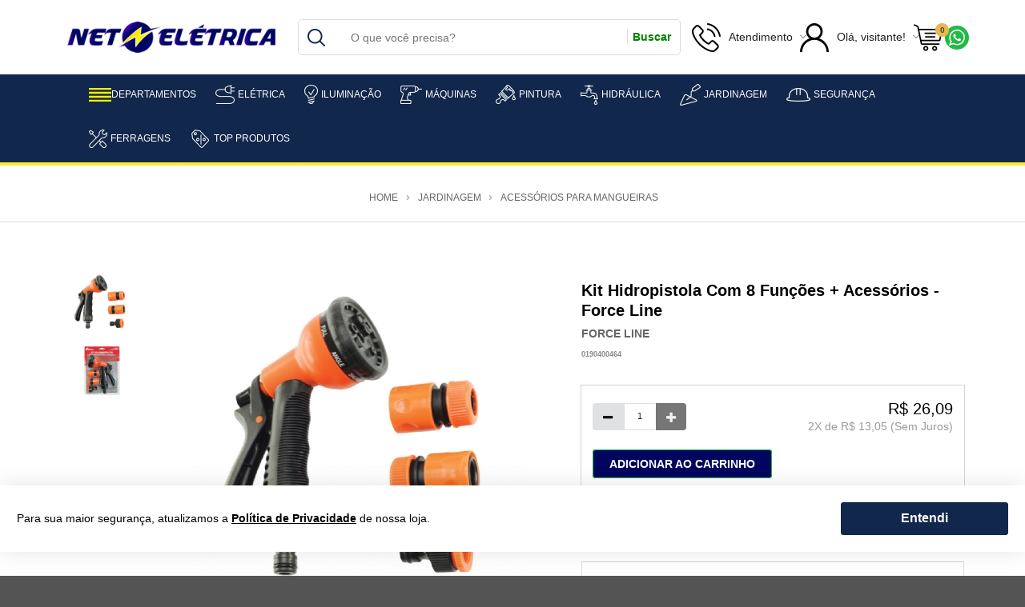

--- FILE ---
content_type: text/html; charset=utf-8
request_url: https://www.neteletrica.com.br/produto/kit-hidropistola-com-8-funcoes--acessorios-force-line/4644312
body_size: 48154
content:
<!DOCTYPE html>
<html lang="pt-br">
<head>
<!-- GoogleTagManager Common -->
<script>
                    dataLayer = [{
                        'event': 'DetalhesProduto',
                        'ecommerce': {
                            'detail': {
                                'actionField': { 'list': '' },
                                'products': [{
                    'name': 'Kit Hidropistola Com 8 Funções + Acessórios  - Force Line',
                    'item_id': '4644312',
                    'sku': 0,
                    'price': 26.09,
                    'regular_price': 26.09,
                    'brand': 'FORCE LINE',
                    'category': 'Acessórios para Mangueiras',
                    'variant': ''
                }]
                            }
                        }
                    }];
                </script>
<!-- Google Tag Manager --><script>     (function (w, d, s, l, i) {     w[l] = w[l] || []; w[l].push({     'gtm.start':     new Date().getTime(), event: 'gtm.js'     }); var f = d.getElementsByTagName(s)[0],     j = d.createElement(s), dl = l != 'dataLayer' ? '&l=' + l : ''; j.async = true; j.src =     'https://www.googletagmanager.com/gtm.js?id=' + i + dl; f.parentNode.insertBefore(j, f);     })(window, document, 'script', 'dataLayer', 'GTM-WG24Z9S');</script><!-- End Google Tag Manager -->     <!-- End GoogleTagManager Common -->

    <!-- ~/Views/Shared/Common/_Header.cshtml -->
    <script type="text/javascript">
!(function (cfg){function e(){cfg.onInit&&cfg.onInit(n)}var x,w,D,t,E,n,C=window,O=document,b=C.location,q="script",I="ingestionendpoint",L="disableExceptionTracking",j="ai.device.";"instrumentationKey"[x="toLowerCase"](),w="crossOrigin",D="POST",t="appInsightsSDK",E=cfg.name||"appInsights",(cfg.name||C[t])&&(C[t]=E),n=C[E]||function(g){var f=!1,m=!1,h={initialize:!0,queue:[],sv:"8",version:2,config:g};function v(e,t){var n={},i="Browser";function a(e){e=""+e;return 1===e.length?"0"+e:e}return n[j+"id"]=i[x](),n[j+"type"]=i,n["ai.operation.name"]=b&&b.pathname||"_unknown_",n["ai.internal.sdkVersion"]="javascript:snippet_"+(h.sv||h.version),{time:(i=new Date).getUTCFullYear()+"-"+a(1+i.getUTCMonth())+"-"+a(i.getUTCDate())+"T"+a(i.getUTCHours())+":"+a(i.getUTCMinutes())+":"+a(i.getUTCSeconds())+"."+(i.getUTCMilliseconds()/1e3).toFixed(3).slice(2,5)+"Z",iKey:e,name:"Microsoft.ApplicationInsights."+e.replace(/-/g,"")+"."+t,sampleRate:100,tags:n,data:{baseData:{ver:2}},ver:undefined,seq:"1",aiDataContract:undefined}}var n,i,t,a,y=-1,T=0,S=["js.monitor.azure.com","js.cdn.applicationinsights.io","js.cdn.monitor.azure.com","js0.cdn.applicationinsights.io","js0.cdn.monitor.azure.com","js2.cdn.applicationinsights.io","js2.cdn.monitor.azure.com","az416426.vo.msecnd.net"],o=g.url||cfg.src,r=function(){return s(o,null)};function s(d,t){if((n=navigator)&&(~(n=(n.userAgent||"").toLowerCase()).indexOf("msie")||~n.indexOf("trident/"))&&~d.indexOf("ai.3")&&(d=d.replace(/(\/)(ai\.3\.)([^\d]*)$/,function(e,t,n){return t+"ai.2"+n})),!1!==cfg.cr)for(var e=0;e<S.length;e++)if(0<d.indexOf(S[e])){y=e;break}var n,i=function(e){var a,t,n,i,o,r,s,c,u,l;h.queue=[],m||(0<=y&&T+1<S.length?(a=(y+T+1)%S.length,p(d.replace(/^(.*\/\/)([\w\.]*)(\/.*)$/,function(e,t,n,i){return t+S[a]+i})),T+=1):(f=m=!0,s=d,!0!==cfg.dle&&(c=(t=function(){var e,t={},n=g.connectionString;if(n)for(var i=n.split(";"),a=0;a<i.length;a++){var o=i[a].split("=");2===o.length&&(t[o[0][x]()]=o[1])}return t[I]||(e=(n=t.endpointsuffix)?t.location:null,t[I]="https://"+(e?e+".":"")+"dc."+(n||"services.visualstudio.com")),t}()).instrumentationkey||g.instrumentationKey||"",t=(t=(t=t[I])&&"/"===t.slice(-1)?t.slice(0,-1):t)?t+"/v2/track":g.endpointUrl,t=g.userOverrideEndpointUrl||t,(n=[]).push((i="SDK LOAD Failure: Failed to load Application Insights SDK script (See stack for details)",o=s,u=t,(l=(r=v(c,"Exception")).data).baseType="ExceptionData",l.baseData.exceptions=[{typeName:"SDKLoadFailed",message:i.replace(/\./g,"-"),hasFullStack:!1,stack:i+"\nSnippet failed to load ["+o+"] -- Telemetry is disabled\nHelp Link: https://go.microsoft.com/fwlink/?linkid=2128109\nHost: "+(b&&b.pathname||"_unknown_")+"\nEndpoint: "+u,parsedStack:[]}],r)),n.push((l=s,i=t,(u=(o=v(c,"Message")).data).baseType="MessageData",(r=u.baseData).message='AI (Internal): 99 message:"'+("SDK LOAD Failure: Failed to load Application Insights SDK script (See stack for details) ("+l+")").replace(/\"/g,"")+'"',r.properties={endpoint:i},o)),s=n,c=t,JSON&&((u=C.fetch)&&!cfg.useXhr?u(c,{method:D,body:JSON.stringify(s),mode:"cors"}):XMLHttpRequest&&((l=new XMLHttpRequest).open(D,c),l.setRequestHeader("Content-type","application/json"),l.send(JSON.stringify(s)))))))},a=function(e,t){m||setTimeout(function(){!t&&h.core||i()},500),f=!1},p=function(e){var n=O.createElement(q),e=(n.src=e,t&&(n.integrity=t),n.setAttribute("data-ai-name",E),cfg[w]);return!e&&""!==e||"undefined"==n[w]||(n[w]=e),n.onload=a,n.onerror=i,n.onreadystatechange=function(e,t){"loaded"!==n.readyState&&"complete"!==n.readyState||a(0,t)},cfg.ld&&cfg.ld<0?O.getElementsByTagName("head")[0].appendChild(n):setTimeout(function(){O.getElementsByTagName(q)[0].parentNode.appendChild(n)},cfg.ld||0),n};p(d)}cfg.sri&&(n=o.match(/^((http[s]?:\/\/.*\/)\w+(\.\d+){1,5})\.(([\w]+\.){0,2}js)$/))&&6===n.length?(d="".concat(n[1],".integrity.json"),i="@".concat(n[4]),l=window.fetch,t=function(e){if(!e.ext||!e.ext[i]||!e.ext[i].file)throw Error("Error Loading JSON response");var t=e.ext[i].integrity||null;s(o=n[2]+e.ext[i].file,t)},l&&!cfg.useXhr?l(d,{method:"GET",mode:"cors"}).then(function(e){return e.json()["catch"](function(){return{}})}).then(t)["catch"](r):XMLHttpRequest&&((a=new XMLHttpRequest).open("GET",d),a.onreadystatechange=function(){if(a.readyState===XMLHttpRequest.DONE)if(200===a.status)try{t(JSON.parse(a.responseText))}catch(e){r()}else r()},a.send())):o&&r();try{h.cookie=O.cookie}catch(k){}function e(e){for(;e.length;)!function(t){h[t]=function(){var e=arguments;f||h.queue.push(function(){h[t].apply(h,e)})}}(e.pop())}var c,u,l="track",d="TrackPage",p="TrackEvent",l=(e([l+"Event",l+"PageView",l+"Exception",l+"Trace",l+"DependencyData",l+"Metric",l+"PageViewPerformance","start"+d,"stop"+d,"start"+p,"stop"+p,"addTelemetryInitializer","setAuthenticatedUserContext","clearAuthenticatedUserContext","flush"]),h.SeverityLevel={Verbose:0,Information:1,Warning:2,Error:3,Critical:4},(g.extensionConfig||{}).ApplicationInsightsAnalytics||{});return!0!==g[L]&&!0!==l[L]&&(e(["_"+(c="onerror")]),u=C[c],C[c]=function(e,t,n,i,a){var o=u&&u(e,t,n,i,a);return!0!==o&&h["_"+c]({message:e,url:t,lineNumber:n,columnNumber:i,error:a,evt:C.event}),o},g.autoExceptionInstrumented=!0),h}(cfg.cfg),(C[E]=n).queue&&0===n.queue.length?(n.queue.push(e),n.trackPageView({})):e();})({
    src: "https://js.monitor.azure.com/scripts/b/ai.3.gbl.min.js",
    // name: "appInsights", // Global SDK Instance name defaults to "appInsights" when not supplied
    // ld: 0, // Defines the load delay (in ms) before attempting to load the sdk. -1 = block page load and add to head. (default) = 0ms load after timeout,
    // useXhr: 1, // Use XHR instead of fetch to report failures (if available),
    // dle: true, // Prevent the SDK from reporting load failure log
    crossOrigin: "anonymous", // When supplied this will add the provided value as the cross origin attribute on the script tag
    // onInit: null, // Once the application insights instance has loaded and initialized this callback function will be called with 1 argument -- the sdk instance (DO NOT ADD anything to the sdk.queue -- As they won't get called)
    // sri: false, // Custom optional value to specify whether fetching the snippet from integrity file and do integrity check
    cfg: { // Application Insights Configuration
        connectionString: "InstrumentationKey=0956d604-ef09-4f7c-9eec-2417fa5766aa;IngestionEndpoint=https://brazilsouth-1.in.applicationinsights.azure.com/;LiveEndpoint=https://brazilsouth.livediagnostics.monitor.azure.com/;ApplicationId=9383ddd4-6fe0-40ef-bd11-10d69dd8f6df"
    }
});
</script>
<meta charset="utf-8">
<meta http-equiv="X-UA-Compatible" content="IE=edge,chrome=1">
<title>Kit Hidropistola Com 8 Fun&#231;&#245;es + Acess&#243;rios Force Line</title>
<meta name="viewport" content="width=device-width, initial-scale=1, shrink-to-fit=no">
<meta name="google-site-verification" content="RrgdVHHoaIqiuP66THCL-Dl77RFhIAUYLKqPitC1EbU" />
<meta name="google-site-verification" content="Pj1wGCYBxhRXu21iCVnlwEkEGNK9ojyCG7s46dEoa6E" />
<link rel="apple-touch-icon" sizes="57x57" href="../../../../../assets/image/favicon/apple-icon-57x57.png">
<link rel="apple-touch-icon" sizes="60x60" href="../../../../../assets/image/favicon/apple-icon-60x60.png">
<link rel="apple-touch-icon" sizes="72x72" href="../../../../../assets/image/favicon/apple-icon-72x72.png">
<link rel="apple-touch-icon" sizes="76x76" href="../../../../../assets/image/favicon/apple-icon-76x76.png">
<link rel="apple-touch-icon" sizes="114x114" href="../../../../../assets/image/favicon/apple-icon-114x114.png">
<link rel="apple-touch-icon" sizes="120x120" href="../../../../../assets/image/favicon/apple-icon-120x120.png">
<link rel="apple-touch-icon" sizes="144x144" href="../../../../../assets/image/favicon/apple-icon-144x144.png">
<link rel="apple-touch-icon" sizes="152x152" href="../../../../../assets/image/favicon/apple-icon-152x152.png">
<link rel="apple-touch-icon" sizes="180x180" href="../../../../../assets/image/favicon/apple-icon-180x180.png">
<link rel="icon" type="image/png" sizes="192x192"  href="../../../../../assets/image/favicon/android-icon-192x192.png">
<link rel="icon" type="image/png" sizes="32x32" href="../../../../../assets/image/favicon/favicon-32x32.png">
<link rel="icon" type="image/png" sizes="96x96" href="../../../../../assets/image/favicon/favicon-96x96.png">
<link rel="icon" type="image/png" sizes="16x16" href="../../../../../assets/image/favicon/favicon-16x16.png">
<meta name="msapplication-TileImage" content="../../../../../assets/image/favicon/ms-icon-144x144.png">
<link rel="shortcut icon" href="../../../../assets/image/favicon/favicon.ico" />
<link rel="manifest" href="../../../../../assets/image/favicon/manifest.json">
<meta name="msapplication-TileColor" content="#ffffff">
<meta name="theme-color" content="#ffffff">
<meta name="sb.validation_hash" content="BLI-pKBArXlTPknsgfrtomPrznucdbBmGvFeMoCMfzSxDUsGlrLAhjpPSeDyDWGAduxPGcziXypPjbEYoqCvAygzsXjkgYHHbwuZ" />
        <link rel="canonical" href="https://www.neteletrica.com.br/produto/kit-hidropistola-com-8-funcoes--acessorios-force-line/4644312" />


        <meta name="Robots" content="INDEX,FOLLOW">


        <input id="zipcode" type="hidden" value="">
    <input type="hidden" id="localizacao" value="" />
    <input type="hidden" id="localizacao_old" value="" />
    <input id="showMultiCdModal" type="hidden" data-show-multicd-modal="False" />
    <input id="multiCDActive" type="hidden" value="False" />


<script type="text/javascript">
    window.onload = function () {
        var svr = document.createElement("input");
        svr.setAttribute("type", "hidden");
        svr.setAttribute("id", "svr");
        svr.setAttribute("value", "NEOWEBV4");
        svr.setAttribute("data-pool", "0");

        document.body.appendChild(svr);
    }
</script>

    
            <meta name="Description" content="Kit Hidropistola Com 8 Fun&#231;&#245;es + Acess&#243;rios Force Line possui 8 fun&#231;&#245;es e acompanha engate r&#225;pido e adaptador rosca e redu&#231;&#227;o.">
            <meta property="og:description" content="Kit Hidropistola Com 8 Fun&#231;&#245;es + Acess&#243;rios Force Line possui 8 fun&#231;&#245;es e acompanha engate r&#225;pido e adaptador rosca e redu&#231;&#227;o.">
            <meta name="twitter:description" content="Kit Hidropistola Com 8 Fun&#231;&#245;es + Acess&#243;rios Force Line possui 8 fun&#231;&#245;es e acompanha engate r&#225;pido e adaptador rosca e redu&#231;&#227;o.">
            <meta name="Keywords" content="Kit Hidropistola Com 8 Fun&#231;&#245;es, Kit Acess&#243;rios, Acess&#243;rios para Mangueira, Force Line">
        <meta property="og:type" content="website">
        <meta property="og:url" content="https://www.neteletrica.com.br/produto/kit-hidropistola-com-8-funcoes--acessorios-force-line/4644312">
        <meta name="twitter:url" content="https://www.neteletrica.com.br/produto/kit-hidropistola-com-8-funcoes--acessorios-force-line/4644312">
        <meta property="og:title" content="Kit Hidropistola Com 8 Funções + Acessórios Force Line">
        <meta name="twitter:title" content="Kit Hidropistola Com 8 Funções + Acessórios Force Line">
        <meta property="og:image" content="https://forceline.jetassets.com.br/produto/20201210135421_3597996403_D.jpg">
        <script type="application/ld+json">
{"@context":"https://schema.org","@type":"BreadcrumbList","itemListElement":[{"@type":"ListItem","position":1,"name":"Home","item":"https://www.neteletrica.com.br/"},{"@type":"ListItem","position":2,"name":"Jardinagem","item":"https://www.neteletrica.com.br/categoria/jardinagem"},{"@type":"ListItem","position":3,"name":"Acessórios para Mangueiras"}]}
        </script>



    <!-- CSS Styles -->
    <!-- Theme -->
<link rel="stylesheet" href="https://fonts.googleapis.com/css?family=Lato:400,700,900,400italic,700italic&subset=latin,latin-ext"/>
<link rel="stylesheet" href="/assets/css/style.css">
    

    <!-- Scripts -->
    <!-- Start -->
<script src="/assets/js/app.js"></script>

    

    <!-- Google Analytics -->

    <!-- End Google Analytics -->
</head>
<body>
        <!-- Google Tag Manager (noscript) -->
        <noscript>
            <iframe src="https://www.googletagmanager.com/ns.html?id=GTM-WG24Z9S"
                    height="0" width="0" style="display:none;visibility:hidden"></iframe>
        </noscript>
        <!-- End Google Tag Manager (noscript) -->

<div id="miniCarrinho" class="ui right sidebar carrinho ui grid">
    <div class="row padding none">
        <div class="column">
            <div class="ui grid top aligned elementos">
                <div class="row two column head middle aligned">
                    <div class="column ten wide mobile">
                        <span id="MiniCartTitle" data-segment="b2c" class="text center left floated">Meu Carrinho</span>
                    </div>
                    <div class="column right aligned six wide mobile">
                        <a class="ui button icon fecharCarrinho"><i class="remove icon black"></i></a>
                    </div>
                </div>
                <div class="row green info text center uppercase">
                    <div class="column">
                        <i class="lock icon"></i>Compra 100% Segura
                    </div>
                </div>
                <div class="row elemento">
                    <div class="column">
                        <div class="ui items relaxed listaItems unstackable" id="ListProductsCheckout">
                            
                        </div>

                        <div class="ui divided items right aligned dados-carrinho hideme">
                            <div class="item detalhes text right">
                                <div class="content">
                                    <div class="description">
                                        <span>Desconto: <span id="descontoCarrinho"></span></span>
                                    </div>
                                </div>
                            </div>
                            <div class="item detalhes text right">
                                <div class="content">
                                    <div class="description">
                                        <span>Subtotal: <span id="subTotalCarrinho"></span></span>
                                    </div>
                                </div>
                            </div>
                            <div class="item detalhes">
                                <div class="content">
                                    <div class="description frete">
                                        <div class="ui form">
                                            <div class="inline field">
                                                <label>Calcular Frete</label>
                                                <div class="ui action input">
                                                    <input type="text" placeholder="00000-000"
                                                           class="masked mask_zipcode" size="9" name="cep" id="shipping">
                                                    <button class="ui right labeled icon button frete calcular buttonsMiniCart" id="CallServiceShippingMiniCart">
                                                        <i class="shipping icon"></i>
                                                        Calcular
                                                    </button>
                                                </div>
                                            </div>
                                        </div>
                                    </div>
                                    <div class="description resultado">
                                        <div class="ui form">
                                            <div class="field">
                                                <label class="frete valor"></label>
                                                <div class="ui">
                                                    <button class="ui right labeled icon mini button frete recalcular margin none" id="btn_recalcular_frete">
                                                        <i class="refresh icon"></i>
                                                        Recalcular
                                                    </button>
                                                </div>
                                            </div>
                                        </div>
                                    </div>
                                </div>
                            </div>
                            <div class="item detalhes hideme" id="dica_frete">
                                <div class="content">
                                    <span id="descricao_dica"></span>
                                </div>
                            </div>
                            <div class="item detalhes">
                                <div class="content">
                                    <span class="subtotal">Total a pagar: <span id="totalCarrinho"></span></span>
                                </div>
                            </div>
                        </div>
                    </div>
                </div>
                   


<div class="row one column stackable margin top small buttonsMiniCart hideme">
    <div class="column">
        <button id="mini-carrinho-checkout" class="ui button fluid basic buttonsMiniCart" tabindex="0">
            Carrinho
        </button>
    </div>
    <div class="column">
        <button class="ui button fluid large submit action buttonsMiniCart" tabindex="0" id="btn_finalizar" data-total-itens="0" data-user-url="/checkout/Identification">
            Finalizar Compra
        </button>
    </div>
</div>

            </div>
        </div>
    </div>
    <input type="hidden" id="id_frete_selecionado" />
    <input type="hidden" id="cep_selecionado" />
    <input type="hidden" id="permiteVenda" value="true" />
</div>






    <div class="pusher">
        <!-- ~/Views/Shared/Common/_TopBar.cshtml -->
        
<div class="ui container fluid topbar" id="top_bar">
    <div class="ui container">
        <div class="ui grid middle aligned equal width">
            <div class="row">
<div class="tablet-hide mobile-hide column">
    <socialbar>
                    <a href="https://blog.neteletrica.com.br/" target="_blank" title="bloger ">
                        <i class="bloger icon"></i>
                    </a>
                    <a href="https://www.facebook.com/neteletrica" target="_blank" title="facebook ">
                        <i class="facebook icon"></i>
                    </a>
                    <a href="https://www.instagram.com/neteletrica" target="_blank" title="instagram ">
                        <i class="instagram icon"></i>
                    </a>
                    <a href="https://api.whatsapp.com/send?phone=5511943297167" target="_blank" rel="noopener noreferrer" title="whatsapp">
                        <i class="whatsapp icon"></i>
                    </a>
    </socialbar>
</div>


                <div class="column right aligned">
                    <div class="ui horizontal list relaxed divided">


                        <div class="item">
                            <a href="/fale-conosco" title="Fale Conosco"><i class="call square icon"></i><span class="text">Fale Conosco</span></a>
                        </div>
                            <div class="item">
                                <a href="/customer" title="Área do Cliente">
                                    <i class="user icon regular"></i>
                                    <span class="text">Área do Cliente</span>
                                </a>
                            </div>
                                                    <div class="item">
                                <a href="/assistedsale" title="Venda Assistida">
                                    <i class="rocket icon regular"></i>
                                    <span class="text">Venda Assistida</span>
                                </a>
                            </div>
                                            </div>
                </div>
            </div>
        </div>
    </div>
</div>

        <!-- ~/Views/Shared/Common/_Head.cshtml -->
        

<div class="ui container fluid _header">
    <div class="ui container">
        <div class="ui middle aligned four column centered grid">
            <div class="row">
                <div class="ui five wide mobile five wide tablet four wide computer column" >
                    <a href="/home" title="Página Inicial">
                        <img class="ui middle aligned image logo" src="/assets/image/logo/logo.png" alt="Net El&#233;trica" title="Net El&#233;trica">
                    </a>
                </div>
                <div class="ui center aligned six wide tablet seven wide computer column searchcolumn">
                    <div class="ui category search">
                        <div class="ui icon input fluid">
                            <input class="prompt" type="text" placeholder="O que você precisa?">
                            <button class="button-search"><span>Buscar</span></button>
                        </div>
                        <div class="results"></div>
                    </div>
                </div>

                <div class="column_3">
                      <ul>
                      <li class="ui mobile only searchMobile">
                            <div class="ui button icon centered">
                                <i class="search icon"></i>
                            </div>
                            <div class="ui blocoBusca search">
                                <div class="ui input fluid blocoBuscaContainer">
                                    <input class="prompt" type="text" placeholder="Buscar...">
                                </div>
                                <div class="results"></div>
                            </div>
                         </li>
             
                        <li class="hover mobile-hide">
                            <p>
                                <svg xmlns="http://www.w3.org/2000/svg" xmlns:xlink="http://www.w3.org/1999/xlink" version="1.1" id="Capa_1" x="0px" y="0px" viewBox="0 0 473.806 473.806" style="enable-background:new 0 0 473.806 473.806;width: 36px;height: 36px;" xml:space="preserve"><g><g><path d="M374.456,293.506c-9.7-10.1-21.4-15.5-33.8-15.5c-12.3,0-24.1,5.3-34.2,15.4l-31.6,31.5c-2.6-1.4-5.2-2.7-7.7-4 c-3.6-1.8-7-3.5-9.9-5.3c-29.6-18.8-56.5-43.3-82.3-75c-12.5-15.8-20.9-29.1-27-42.6c8.2-7.5,15.8-15.3,23.2-22.8 c2.8-2.8,5.6-5.7,8.4-8.5c21-21,21-48.2,0-69.2l-27.3-27.3c-3.1-3.1-6.3-6.3-9.3-9.5c-6-6.2-12.3-12.6-18.8-18.6 c-9.7-9.6-21.3-14.7-33.5-14.7s-24,5.1-34,14.7c-0.1,0.1-0.1,0.1-0.2,0.2l-34,34.3c-12.8,12.8-20.1,28.4-21.7,46.5 c-2.4,29.2,6.2,56.4,12.8,74.2c16.2,43.7,40.4,84.2,76.5,127.6c43.8,52.3,96.5,93.6,156.7,122.7c23,10.9,53.7,23.8,88,26 c2.1,0.1,4.3,0.2,6.3,0.2c23.1,0,42.5-8.3,57.7-24.8c0.1-0.2,0.3-0.3,0.4-0.5c5.2-6.3,11.2-12,17.5-18.1c4.3-4.1,8.7-8.4,13-12.9 c9.9-10.3,15.1-22.3,15.1-34.6c0-12.4-5.3-24.3-15.4-34.3L374.456,293.506z M410.256,398.806 C410.156,398.806,410.156,398.906,410.256,398.806c-3.9,4.2-7.9,8-12.2,12.2c-6.5,6.2-13.1,12.7-19.3,20 c-10.1,10.8-22,15.9-37.6,15.9c-1.5,0-3.1,0-4.6-0.1c-29.7-1.9-57.3-13.5-78-23.4c-56.6-27.4-106.3-66.3-147.6-115.6 c-34.1-41.1-56.9-79.1-72-119.9c-9.3-24.9-12.7-44.3-11.2-62.6c1-11.7,5.5-21.4,13.8-29.7l34.1-34.1c4.9-4.6,10.1-7.1,15.2-7.1 c6.3,0,11.4,3.8,14.6,7c0.1,0.1,0.2,0.2,0.3,0.3c6.1,5.7,11.9,11.6,18,17.9c3.1,3.2,6.3,6.4,9.5,9.7l27.3,27.3 c10.6,10.6,10.6,20.4,0,31c-2.9,2.9-5.7,5.8-8.6,8.6c-8.4,8.6-16.4,16.6-25.1,24.4c-0.2,0.2-0.4,0.3-0.5,0.5 c-8.6,8.6-7,17-5.2,22.7c0.1,0.3,0.2,0.6,0.3,0.9c7.1,17.2,17.1,33.4,32.3,52.7l0.1,0.1c27.6,34,56.7,60.5,88.8,80.8 c4.1,2.6,8.3,4.7,12.3,6.7c3.6,1.8,7,3.5,9.9,5.3c0.4,0.2,0.8,0.5,1.2,0.7c3.4,1.7,6.6,2.5,9.9,2.5c8.3,0,13.5-5.2,15.2-6.9 l34.2-34.2c3.4-3.4,8.8-7.5,15.1-7.5c6.2,0,11.3,3.9,14.4,7.3c0.1,0.1,0.1,0.1,0.2,0.2l55.1,55.1 C420.456,377.706,420.456,388.206,410.256,398.806z"/><path d="M256.056,112.706c26.2,4.4,50,16.8,69,35.8s31.3,42.8,35.8,69c1.1,6.6,6.8,11.2,13.3,11.2c0.8,0,1.5-0.1,2.3-0.2 c7.4-1.2,12.3-8.2,11.1-15.6c-5.4-31.7-20.4-60.6-43.3-83.5s-51.8-37.9-83.5-43.3c-7.4-1.2-14.3,3.7-15.6,11 S248.656,111.506,256.056,112.706z"/><path d="M473.256,209.006c-8.9-52.2-33.5-99.7-71.3-137.5s-85.3-62.4-137.5-71.3c-7.3-1.3-14.2,3.7-15.5,11 c-1.2,7.4,3.7,14.3,11.1,15.6c46.6,7.9,89.1,30,122.9,63.7c33.8,33.8,55.8,76.3,63.7,122.9c1.1,6.6,6.8,11.2,13.3,11.2 c0.8,0,1.5-0.1,2.3-0.2C469.556,223.306,474.556,216.306,473.256,209.006z"/></g></g><g></g><g></g><g></g><g></g><g></g><g></g><g></g><g></g><g></g><g></g><g></g><g></g><g></g><g></g><g></g></svg>
                                <span>Atendimento</span>
                            </p>

                            <div class="box">

                                <p>
                                    <strong>SAC/ Vendas Corporativas</strong>
                                    <span>(11) 4200-1309</span>
                                    <span>(11) 94329-7167</span>
                                </p>

                                <p><small>Atendimento de Seg. á Sexta <br>das 08:00 às 17:00</small></p>

                                <a href="https://api.whatsapp.com/send?phone=5511943297167" class="call_whatsapp" target="_blank" rel="noopener noreferrer" >Nos chame no Whatsapp<br/>(11) 94329-7167</a>
                                <a href="mailto:atendimento@neteletrica.com.br" class="call_email">atendimento@neteletrica.com.br</a>

                                <p class="alert">Atenção: não temos lojas físicas</p>
                            </div>
                        </li>

                        <li class="hover iconLogin">
                            <p>
                                <svg xmlns="http://www.w3.org/2000/svg" xmlns:xlink="http://www.w3.org/1999/xlink" version="1.1" id="Capa_1" x="0px" y="0px" viewBox="0 0 512 512" style="enable-background:new 0 0 512 512;width: 36px;height: 36px;" xml:space="preserve"><g><g><path d="M437.02,330.98c-27.883-27.882-61.071-48.523-97.281-61.018C378.521,243.251,404,198.548,404,148 C404,66.393,337.607,0,256,0S108,66.393,108,148c0,50.548,25.479,95.251,64.262,121.962 c-36.21,12.495-69.398,33.136-97.281,61.018C26.629,379.333,0,443.62,0,512h40c0-119.103,96.897-216,216-216s216,96.897,216,216 h40C512,443.62,485.371,379.333,437.02,330.98z M256,256c-59.551,0-108-48.448-108-108S196.449,40,256,40 c59.551,0,108,48.448,108,108S315.551,256,256,256z"/></g></g><g></g><g></g><g></g><g></g><g></g><g></g><g></g><g></g><g></g><g></g><g></g><g></g><g></g><g></g><g></g></svg>
                                <span class="mobile-hide">Olá, visitante!</span>
                            </p>

                            <div class="box loginMobile">
                                <ul>
                                    <li><a href="/customer">Entrar/ Cadastrar</a></li>
                                    <li><a href="/Order/Index">Meus Pedidos</a></li>
                                    <li><a href="/customer/logout">Sair</a></li>
                                </ul>
                            </div>
                        </li>

                        <li>
                            <div id="cartButton" class="ui labeled button cartbutton mini-cart no margin bottom" tabindex="0" data-segment="b2c">
                                <div class="ico_cart">
                                    <svg xmlns="http://www.w3.org/2000/svg" xmlns:xlink="http://www.w3.org/1999/xlink" version="1.1" id="Layer_1" x="0px" y="0px" viewBox="0 0 511.999 511.999" style="enable-background:new 0 0 511.999 511.999;width: 36px;height: 36px;" xml:space="preserve"><g><g><path d="M214.685,402.828c-24.829,0-45.029,20.2-45.029,45.029c0,24.829,20.2,45.029,45.029,45.029s45.029-20.2,45.029-45.029 C259.713,423.028,239.513,402.828,214.685,402.828z M214.685,467.742c-10.966,0-19.887-8.922-19.887-19.887 c0-10.966,8.922-19.887,19.887-19.887s19.887,8.922,19.887,19.887C234.572,458.822,225.65,467.742,214.685,467.742z"></path></g></g><g><g><path d="M372.63,402.828c-24.829,0-45.029,20.2-45.029,45.029c0,24.829,20.2,45.029,45.029,45.029s45.029-20.2,45.029-45.029 C417.658,423.028,397.458,402.828,372.63,402.828z M372.63,467.742c-10.966,0-19.887-8.922-19.887-19.887 c0-10.966,8.922-19.887,19.887-19.887c10.966,0,19.887,8.922,19.887,19.887C392.517,458.822,383.595,467.742,372.63,467.742z"></path></g></g><g><g><path d="M383.716,165.755H203.567c-6.943,0-12.571,5.628-12.571,12.571c0,6.943,5.629,12.571,12.571,12.571h180.149 c6.943,0,12.571-5.628,12.571-12.571C396.287,171.382,390.659,165.755,383.716,165.755z"></path></g></g><g><g><path d="M373.911,231.035H213.373c-6.943,0-12.571,5.628-12.571,12.571s5.628,12.571,12.571,12.571h160.537 c6.943,0,12.571-5.628,12.571-12.571C386.481,236.664,380.853,231.035,373.911,231.035z"></path></g></g><g><g><path d="M506.341,109.744c-4.794-5.884-11.898-9.258-19.489-9.258H95.278L87.37,62.097c-1.651-8.008-7.113-14.732-14.614-17.989 l-55.177-23.95c-6.37-2.767-13.773,0.156-16.536,6.524c-2.766,6.37,0.157,13.774,6.524,16.537L62.745,67.17l60.826,295.261 c2.396,11.628,12.752,20.068,24.625,20.068h301.166c6.943,0,12.571-5.628,12.571-12.571c0-6.943-5.628-12.571-12.571-12.571 H148.197l-7.399-35.916H451.69c11.872,0,22.229-8.44,24.624-20.068l35.163-170.675 C513.008,123.266,511.136,115.627,506.341,109.744z M451.69,296.301H135.619l-35.161-170.674l386.393,0.001L451.69,296.301z"></path></g></g><g></g><g></g><g></g><g></g><g></g><g></g><g></g><g></g><g></g><g></g><g></g><g></g><g></g><g></g><g></g></svg>
                                    <a id="total_itens_card">
0
        
                                    </a>
                                </div>
                            </div>
                        </li>
                        
                        
                        <li class="ui mobile only call_to_whatsapp">
                            <a href="https://api.whatsapp.com/send?phone=5511943297167" target="_blank">
                                <svg xmlns="http://www.w3.org/2000/svg" xmlns:xlink="http://www.w3.org/1999/xlink" version="1.1" id="Capa_1" x="0px" y="0px" width="90px" height="90px" viewBox="0 0 90 90" style="enable-background:new 0 0 90 90;width: 20px;height: 20px;fill: white;" xml:space="preserve"><g><path id="WhatsApp" d="M90,43.841c0,24.213-19.779,43.841-44.182,43.841c-7.747,0-15.025-1.98-21.357-5.455L0,90l7.975-23.522 c-4.023-6.606-6.34-14.354-6.34-22.637C1.635,19.628,21.416,0,45.818,0C70.223,0,90,19.628,90,43.841z M45.818,6.982 c-20.484,0-37.146,16.535-37.146,36.859c0,8.065,2.629,15.534,7.076,21.61L11.107,79.14l14.275-4.537 c5.865,3.851,12.891,6.097,20.437,6.097c20.481,0,37.146-16.533,37.146-36.857S66.301,6.982,45.818,6.982z M68.129,53.938 c-0.273-0.447-0.994-0.717-2.076-1.254c-1.084-0.537-6.41-3.138-7.4-3.495c-0.993-0.358-1.717-0.538-2.438,0.537 c-0.721,1.076-2.797,3.495-3.43,4.212c-0.632,0.719-1.263,0.809-2.347,0.271c-1.082-0.537-4.571-1.673-8.708-5.333 c-3.219-2.848-5.393-6.364-6.025-7.441c-0.631-1.075-0.066-1.656,0.475-2.191c0.488-0.482,1.084-1.255,1.625-1.882 c0.543-0.628,0.723-1.075,1.082-1.793c0.363-0.717,0.182-1.344-0.09-1.883c-0.27-0.537-2.438-5.825-3.34-7.977 c-0.902-2.15-1.803-1.792-2.436-1.792c-0.631,0-1.354-0.09-2.076-0.09c-0.722,0-1.896,0.269-2.889,1.344 c-0.992,1.076-3.789,3.676-3.789,8.963c0,5.288,3.879,10.397,4.422,11.113c0.541,0.716,7.49,11.92,18.5,16.223 C58.2,65.771,58.2,64.336,60.186,64.156c1.984-0.179,6.406-2.599,7.312-5.107C68.398,56.537,68.398,54.386,68.129,53.938z"></path></g><g></g><g></g><g></g><g></g><g></g><g></g><g></g><g></g><g></g><g></g><g></g><g></g><g></g><g></g><g></g></svg>
                            </a>
                        </li>
                        
                        <li class="ui call_to_whatsapp computer only mobile-hide">
                            <a href="https://api.whatsapp.com/send?phone=5511943297167" target="_blank">
                                <svg xmlns="http://www.w3.org/2000/svg" xmlns:xlink="http://www.w3.org/1999/xlink" version="1.1" id="Capa_1" x="0px" y="0px" width="90px" height="90px" viewBox="0 0 90 90" style="enable-background:new 0 0 90 90;width: 20px;height: 20px;fill: white;" xml:space="preserve"><g><path id="WhatsApp" d="M90,43.841c0,24.213-19.779,43.841-44.182,43.841c-7.747,0-15.025-1.98-21.357-5.455L0,90l7.975-23.522 c-4.023-6.606-6.34-14.354-6.34-22.637C1.635,19.628,21.416,0,45.818,0C70.223,0,90,19.628,90,43.841z M45.818,6.982 c-20.484,0-37.146,16.535-37.146,36.859c0,8.065,2.629,15.534,7.076,21.61L11.107,79.14l14.275-4.537 c5.865,3.851,12.891,6.097,20.437,6.097c20.481,0,37.146-16.533,37.146-36.857S66.301,6.982,45.818,6.982z M68.129,53.938 c-0.273-0.447-0.994-0.717-2.076-1.254c-1.084-0.537-6.41-3.138-7.4-3.495c-0.993-0.358-1.717-0.538-2.438,0.537 c-0.721,1.076-2.797,3.495-3.43,4.212c-0.632,0.719-1.263,0.809-2.347,0.271c-1.082-0.537-4.571-1.673-8.708-5.333 c-3.219-2.848-5.393-6.364-6.025-7.441c-0.631-1.075-0.066-1.656,0.475-2.191c0.488-0.482,1.084-1.255,1.625-1.882 c0.543-0.628,0.723-1.075,1.082-1.793c0.363-0.717,0.182-1.344-0.09-1.883c-0.27-0.537-2.438-5.825-3.34-7.977 c-0.902-2.15-1.803-1.792-2.436-1.792c-0.631,0-1.354-0.09-2.076-0.09c-0.722,0-1.896,0.269-2.889,1.344 c-0.992,1.076-3.789,3.676-3.789,8.963c0,5.288,3.879,10.397,4.422,11.113c0.541,0.716,7.49,11.92,18.5,16.223 C58.2,65.771,58.2,64.336,60.186,64.156c1.984-0.179,6.406-2.599,7.312-5.107C68.398,56.537,68.398,54.386,68.129,53.938z"></path></g><g></g><g></g><g></g><g></g><g></g><g></g><g></g><g></g><g></g><g></g><g></g><g></g><g></g><g></g><g></g></svg>
                            </a>
                        </li>
                    </ul>
                </div>

            
                
            </div>
        </div>
    </div>
</div>

        <!-- ~/Views/Shared/Common/_Menu.cshtml -->
        <div class="ui container fluid menuheader">
  <div class="overlapblackbg"></div>
  <div class="ui container">
    <div class="wsmobileheader clearfix">
      <a class="wsnavtoggle animated-arrow"><span></span></a>
    </div>
    <div class="wsmain">
      <nav class="wsmenu">
        <div class="ui mobile only titleMenu">
                <a class="wsnavtoggle animated-arrow"><svg width="26" height="31" viewBox="0 0 26 31" fill="none" xmlns="http://www.w3.org/2000/svg">
  <path d="M3.58579 13.5858C2.80474 14.3668 2.80474 15.6332 3.58579 16.4142L16.3137 29.1421C17.0948 29.9232 18.3611 29.9232 19.1421 29.1421C19.9232 28.3611 19.9232 27.0948 19.1421 26.3137L7.82843 15L19.1421 3.68629C19.9232 2.90524 19.9232 1.63891 19.1421 0.857864C18.3611 0.0768152 17.0948 0.0768151 16.3137 0.857864L3.58579 13.5858ZM23 15L23 13L5 13L5 15L5 17L23 17L23 15Z" fill="#11274B"/>
  </svg></a>
              <img class="ui middle aligned image logoMenu" src="/assets/image/logo/logo.png" alt="Net El&#233;trica" title="Net El&#233;trica" width="200px">
        </div>
        <ul class="mobile-sub wsmenu-list ui menu">
              <li>
                <a href="/categoria/eletrica" class="item" title="El&#233;trica">
                  <span class="branco"></span>
                  El&#233;trica
                  
                </a>
                  <div class="megamenu clearfix">
                    <div class="ui grid">
                      <div class="row">
                        <div class="fifteen wide mobile twelve wide tablet twelve wide computer column">
                          <div class="ui grid three column menuAligment">
                                <div class="sixteen wide mobile eight wide tablet four wide computer column" id="subMenuTop">
                                  <div class="ui list relaxed">
                                    <a href="/categoria/eletrica/abracadeiras" title="Abra&#231;adeiras">Abra&#231;adeiras</a>
                                        <a class="item" href="/categoria/eletrica/abracadeiras/25mm-x-100mm" title="2,5mm X 100mm">2,5mm X 100mm</a>
                                        <a class="item" href="/categoria/eletrica/abracadeiras/25mm-x-150mm" title="2,5mm X 150mm">2,5mm X 150mm</a>
                                        <a class="item" href="/categoria/eletrica/abracadeiras/25mm-x-200mm" title="2,5mm X 200mm">2,5mm X 200mm</a>
                                        <a class="item" href="/categoria/eletrica/abracadeiras/36mm-x-150mm" title="3,6mm X 150mm">3,6mm X 150mm</a>
                                        <a class="item" href="/categoria/eletrica/abracadeiras/36mm-x-200mm" title="3,6mm X 200mm">3,6mm X 200mm</a>
                                        <a class="item" href="/categoria/eletrica/abracadeiras/36mm-x-300mm" title="3,6mm X 300mm">3,6mm X 300mm</a>
                                        <a class="item" href="/categoria/eletrica/abracadeiras/48mm-x-200mm" title="4,8mm X 200mm">4,8mm X 200mm</a>
                                        <a class="item" href="/categoria/eletrica/abracadeiras/48mm-x-280mm" title="4,8mm X 280mm">4,8mm X 280mm</a>
                                        <a class="item" href="/categoria/eletrica/abracadeiras/48mm-x-400mm" title="4,8mm X 400mm">4,8mm X 400mm</a>
                                  </div>
                                </div>
                                <div class="sixteen wide mobile eight wide tablet four wide computer column" id="subMenuTop">
                                  <div class="ui list relaxed">
                                    <a href="/categoria/eletrica/audio-e-video" title="&#193;udio e V&#237;deo">&#193;udio e V&#237;deo</a>
                                        <a class="item" href="/categoria/eletrica/audio-e-video/antena-de-televisao" title="Antena de Televis&#227;o">Antena de Televis&#227;o</a>
                                        <a class="item" href="/categoria/eletrica/audio-e-video/protetor-inteligente" title="Protetor Inteligente">Protetor Inteligente</a>
                                  </div>
                                </div>
                                <div class="sixteen wide mobile eight wide tablet four wide computer column" id="subMenuTop">
                                  <div class="ui list relaxed">
                                    <a href="/categoria/eletrica/automotivo" title="Automotivo">Automotivo</a>
                                        <a class="item" href="/categoria/eletrica/automotivo/carregador-de-bateria" title="Carregador de Bateria">Carregador de Bateria</a>
                                        <a class="item" href="/categoria/eletrica/automotivo/cabo-de-bateria" title="Cabo de Bateria">Cabo de Bateria</a>
                                        <a class="item" href="/categoria/eletrica/automotivo/cordao-para-iluminacao" title="Cord&#227;o para Ilumina&#231;&#227;o">Cord&#227;o para Ilumina&#231;&#227;o</a>
                                  </div>
                                </div>
                                <div class="sixteen wide mobile eight wide tablet four wide computer column" id="subMenuTop">
                                  <div class="ui list relaxed">
                                    <a href="/categoria/eletrica/autotransformadores" title="Autotransformadores">Autotransformadores</a>
                                        <a class="item" href="/categoria/eletrica/autotransformadores/100va" title="100va">100va</a>
                                        <a class="item" href="/categoria/eletrica/autotransformadores/200va" title="200va">200va</a>
                                        <a class="item" href="/categoria/eletrica/autotransformadores/300va" title="300va">300va</a>
                                        <a class="item" href="/categoria/eletrica/autotransformadores/500va" title="500va">500va</a>
                                        <a class="item" href="/categoria/eletrica/autotransformadores/750va" title="750va">750va</a>
                                        <a class="item" href="/categoria/eletrica/autotransformadores/1010va" title="1010va">1010va</a>
                                        <a class="item" href="/categoria/eletrica/autotransformadores/1050va" title="1050va">1050va</a>
                                        <a class="item" href="/categoria/eletrica/autotransformadores/1500va" title="1500va">1500va</a>
                                        <a class="item" href="/categoria/eletrica/autotransformadores/2000va" title="2000va">2000va</a>
                                        <a class="item" href="/categoria/eletrica/autotransformadores/2400va" title="2400va">2400va</a>
                                        <a class="item" href="/categoria/eletrica/autotransformadores/3000va" title="3000va">3000va</a>
                                        <a class="item" href="/categoria/eletrica/autotransformadores/4000va" title="4000va">4000va</a>
                                        <a class="item" href="/categoria/eletrica/autotransformadores/5000va" title="5000va">5000va</a>
                                        <a class="item" href="/categoria/eletrica/autotransformadores/7000va" title="7000va">7000va</a>
                                        <a class="item" href="/categoria/eletrica/autotransformadores/10000va" title="10000VA">10000VA</a>
                                  </div>
                                </div>
                                <div class="sixteen wide mobile eight wide tablet four wide computer column" id="subMenuTop">
                                  <div class="ui list relaxed">
                                    <a href="/categoria/eletrica/cabos" title="Cabos">Cabos</a>
                                        <a class="item" href="/categoria/eletrica/cabos/cabo-paralelo" title="Cabo Paralelo">Cabo Paralelo</a>
                                        <a class="item" href="/categoria/eletrica/cabos/organizador-de-cabos" title="Organizador de Cabos">Organizador de Cabos</a>
                                        <a class="item" href="/categoria/eletrica/cabos/cabo-flexivel-15-mm" title="Cabo Flex&#237;vel 1,5 mm&#178;">Cabo Flex&#237;vel 1,5 mm&#178;</a>
                                        <a class="item" href="/categoria/eletrica/cabos/cabo-flexivel-25-mm" title="Cabo Flex&#237;vel 2,5 mm&#178;">Cabo Flex&#237;vel 2,5 mm&#178;</a>
                                        <a class="item" href="/categoria/eletrica/cabos/cabo-flexivel-40-mm" title="Cabo Flex&#237;vel 4,0 mm&#178;">Cabo Flex&#237;vel 4,0 mm&#178;</a>
                                        <a class="item" href="/categoria/eletrica/cabos/cabo-flexivel-60-mm" title="Cabo Flex&#237;vel 6,0 mm&#178;">Cabo Flex&#237;vel 6,0 mm&#178;</a>
                                        <a class="item" href="/categoria/eletrica/cabos/cabo-flexivel-100-mm" title="Cabo Flex&#237;vel 10,0 mm&#178;">Cabo Flex&#237;vel 10,0 mm&#178;</a>
                                        <a class="item" href="/categoria/eletrica/cabos/passa-fios" title="Passa Fios">Passa Fios</a>
                                        <a class="item" href="/categoria/eletrica/cabos/cabo-pp" title="Cabo PP">Cabo PP</a>
                                  </div>
                                </div>
                                <div class="sixteen wide mobile eight wide tablet four wide computer column" id="subMenuTop">
                                  <div class="ui list relaxed">
                                    <a href="/categoria/eletrica/caixas-e-conduites" title="Caixas e Condu&#237;tes">Caixas e Condu&#237;tes</a>
                                        <a class="item" href="/categoria/eletrica/caixas-e-conduites/eletroduto-corrugado" title="Eletroduto Corrugado">Eletroduto Corrugado</a>
                                        <a class="item" href="/categoria/eletrica/caixas-e-conduites/caixa-de-embutir" title="Caixa de Embutir">Caixa de Embutir</a>
                                  </div>
                                </div>
                                <div class="sixteen wide mobile eight wide tablet four wide computer column" id="subMenuTop">
                                  <div class="ui list relaxed">
                                    <a href="/categoria/eletrica/desumidificador-de-ambiente" title="Desumidificador de Ambiente">Desumidificador de Ambiente</a>
                                  </div>
                                </div>
                                <div class="sixteen wide mobile eight wide tablet four wide computer column" id="subMenuTop">
                                  <div class="ui list relaxed">
                                    <a href="/categoria/eletrica/disjuntores" title="Disjuntores">Disjuntores</a>
                                  </div>
                                </div>
                                <div class="sixteen wide mobile eight wide tablet four wide computer column" id="subMenuTop">
                                  <div class="ui list relaxed">
                                    <a href="/categoria/eletrica/estabilizadores" title="Estabilizadores">Estabilizadores</a>
                                        <a class="item" href="/categoria/eletrica/estabilizadores/300va" title="300VA">300VA</a>
                                        <a class="item" href="/categoria/eletrica/estabilizadores/440va" title="440VA">440VA</a>
                                        <a class="item" href="/categoria/eletrica/estabilizadores/500va" title="500VA">500VA</a>
                                        <a class="item" href="/categoria/eletrica/estabilizadores/600va" title="600VA">600VA</a>
                                        <a class="item" href="/categoria/eletrica/estabilizadores/1000va" title="1000VA">1000VA</a>
                                        <a class="item" href="/categoria/eletrica/estabilizadores/1500va" title="1500VA">1500VA</a>
                                        <a class="item" href="/categoria/eletrica/estabilizadores/2000va" title="2000VA">2000VA</a>
                                        <a class="item" href="/categoria/eletrica/estabilizadores/3000va" title="3000VA">3000VA</a>
                                        <a class="item" href="/categoria/eletrica/estabilizadores/5000va" title="5000VA">5000VA</a>
                                        <a class="item" href="/categoria/eletrica/estabilizadores/6000va" title="6000VA">6000VA</a>
                                  </div>
                                </div>
                                <div class="sixteen wide mobile eight wide tablet four wide computer column" id="subMenuTop">
                                  <div class="ui list relaxed">
                                    <a href="/categoria/eletrica/extensoes-filtros-de-linha" title="Extens&#245;es &amp; Filtros de Linha">Extens&#245;es &amp; Filtros de Linha</a>
                                        <a class="item" href="/categoria/eletrica/extensoes-filtros-de-linha/bipolar" title="Bipolar">Bipolar</a>
                                        <a class="item" href="/categoria/eletrica/extensoes-filtros-de-linha/tripolar" title="Tripolar">Tripolar</a>
                                        <a class="item" href="/categoria/eletrica/extensoes-filtros-de-linha/multiplicadora" title="Multiplicadora">Multiplicadora</a>
                                        <a class="item" href="/categoria/eletrica/extensoes-filtros-de-linha/carretel" title="Carretel">Carretel</a>
                                        <a class="item" href="/categoria/eletrica/extensoes-filtros-de-linha/cordao-prolongador" title="Cord&#227;o Prolongador">Cord&#227;o Prolongador</a>
                                  </div>
                                </div>
                                <div class="sixteen wide mobile eight wide tablet four wide computer column" id="subMenuTop">
                                  <div class="ui list relaxed">
                                    <a href="/categoria/eletrica/ferramentas-eletricas" title="Ferramentas El&#233;tricas">Ferramentas El&#233;tricas</a>
                                        <a class="item" href="/categoria/eletrica/ferramentas-eletricas/multimetro-digital-eletronico" title="Mult&#237;metro Digital Eletr&#244;nico">Mult&#237;metro Digital Eletr&#244;nico</a>
                                        <a class="item" href="/categoria/eletrica/ferramentas-eletricas/amperimetro-digital" title="Amper&#237;metro Digital">Amper&#237;metro Digital</a>
                                  </div>
                                </div>
                                <div class="sixteen wide mobile eight wide tablet four wide computer column" id="subMenuTop">
                                  <div class="ui list relaxed">
                                    <a href="/categoria/eletrica/fitas-isolantes" title="Fitas Isolantes">Fitas Isolantes</a>
                                        <a class="item" href="/categoria/eletrica/fitas-isolantes/uso-geral" title="Uso Geral">Uso Geral</a>
                                  </div>
                                </div>
                                <div class="sixteen wide mobile eight wide tablet four wide computer column" id="subMenuTop">
                                  <div class="ui list relaxed">
                                    <a href="/categoria/eletrica/fusiveis" title="Fus&#237;veis">Fus&#237;veis</a>
                                  </div>
                                </div>
                                <div class="sixteen wide mobile eight wide tablet four wide computer column" id="subMenuTop">
                                  <div class="ui list relaxed">
                                    <a href="/categoria/eletrica/informatica" title="Inform&#225;tica">Inform&#225;tica</a>
                                        <a class="item" href="/categoria/eletrica/informatica/cabo-de-forca" title="Cabo de For&#231;a">Cabo de For&#231;a</a>
                                        <a class="item" href="/categoria/eletrica/informatica/cabo-usb" title="Cabo USB">Cabo USB</a>
                                        <a class="item" href="/categoria/eletrica/informatica/conector-rj45" title="Conector RJ45">Conector RJ45</a>
                                  </div>
                                </div>
                                <div class="sixteen wide mobile eight wide tablet four wide computer column" id="subMenuTop">
                                  <div class="ui list relaxed">
                                    <a href="/categoria/eletrica/interruptores-de-fuga" title="Interruptores de Fuga">Interruptores de Fuga</a>
                                  </div>
                                </div>
                                <div class="sixteen wide mobile eight wide tablet four wide computer column" id="subMenuTop">
                                  <div class="ui list relaxed">
                                    <a href="/categoria/eletrica/limpa-contato" title="Limpa Contato">Limpa Contato</a>
                                  </div>
                                </div>
                                <div class="sixteen wide mobile eight wide tablet four wide computer column" id="subMenuTop">
                                  <div class="ui list relaxed">
                                    <a href="/categoria/eletrica/no-breaks" title="No Breaks">No Breaks</a>
                                        <a class="item" href="/categoria/eletrica/no-breaks/700va" title="700VA">700VA</a>
                                        <a class="item" href="/categoria/eletrica/no-breaks/800va" title="800VA">800VA</a>
                                        <a class="item" href="/categoria/eletrica/no-breaks/1000va" title="1000VA">1000VA</a>
                                        <a class="item" href="/categoria/eletrica/no-breaks/1200va" title="1200VA">1200VA</a>
                                        <a class="item" href="/categoria/eletrica/no-breaks/1500va" title="1500VA">1500VA</a>
                                        <a class="item" href="/categoria/eletrica/no-breaks/6000va" title="6000VA">6000VA</a>
                                        <a class="item" href="/categoria/eletrica/no-breaks/10000va" title="10000VA">10000VA</a>
                                        <a class="item" href="/categoria/eletrica/no-breaks/baterias-seladas" title="Baterias Seladas">Baterias Seladas</a>
                                        <a class="item" href="/categoria/eletrica/no-breaks/150va" title="150VA">150VA</a>
                                        <a class="item" href="/categoria/eletrica/no-breaks/600va" title="600VA">600VA</a>
                                  </div>
                                </div>
                                <div class="sixteen wide mobile eight wide tablet four wide computer column" id="subMenuTop">
                                  <div class="ui list relaxed">
                                    <a href="/categoria/eletrica/pilhas" title="Pilhas">Pilhas</a>
                                  </div>
                                </div>
                                <div class="sixteen wide mobile eight wide tablet four wide computer column" id="subMenuTop">
                                  <div class="ui list relaxed">
                                    <a href="/categoria/eletrica/pinos-e-adaptadores" title="Pinos e Adaptadores">Pinos e Adaptadores</a>
                                  </div>
                                </div>
                                <div class="sixteen wide mobile eight wide tablet four wide computer column" id="subMenuTop">
                                  <div class="ui list relaxed">
                                    <a href="/categoria/eletrica/plugues-e-tomadas-industriais" title="Plugues e Tomadas Industriais">Plugues e Tomadas Industriais</a>
                                  </div>
                                </div>
                                <div class="sixteen wide mobile eight wide tablet four wide computer column" id="subMenuTop">
                                  <div class="ui list relaxed">
                                    <a href="/categoria/eletrica/quadros-de-distribuicao-e-barramentos" title="Quadros de Distribui&#231;&#227;o e Barramentos">Quadros de Distribui&#231;&#227;o e Barramentos</a>
                                        <a class="item" href="/categoria/eletrica/quadros-de-distribuicao-e-barramentos/quadro-de-distribuicao-de-embutir" title="Quadro de Distribui&#231;&#227;o de Embutir">Quadro de Distribui&#231;&#227;o de Embutir</a>
                                        <a class="item" href="/categoria/eletrica/quadros-de-distribuicao-e-barramentos/quadro-de-distribuicao-de-sobrepor" title="Quadro de Distribui&#231;&#227;o de Sobrepor">Quadro de Distribui&#231;&#227;o de Sobrepor</a>
                                        <a class="item" href="/categoria/eletrica/quadros-de-distribuicao-e-barramentos/barramentos" title="Barramentos">Barramentos</a>
                                  </div>
                                </div>
                                <div class="sixteen wide mobile eight wide tablet four wide computer column" id="subMenuTop">
                                  <div class="ui list relaxed">
                                    <a href="/categoria/eletrica/sensores-de-presenca-e-reles" title="Sensores de Presen&#231;a e Rel&#234;s">Sensores de Presen&#231;a e Rel&#234;s</a>
                                  </div>
                                </div>
                                <div class="sixteen wide mobile eight wide tablet four wide computer column" id="subMenuTop">
                                  <div class="ui list relaxed">
                                    <a href="/categoria/eletrica/soldas" title="Soldas">Soldas</a>
                                  </div>
                                </div>
                                <div class="sixteen wide mobile eight wide tablet four wide computer column" id="subMenuTop">
                                  <div class="ui list relaxed">
                                    <a href="/categoria/eletrica/suportes-para-tv-e-multiuso" title="Suportes para TV e Multiuso">Suportes para TV e Multiuso</a>
                                  </div>
                                </div>
                                <div class="sixteen wide mobile eight wide tablet four wide computer column" id="subMenuTop">
                                  <div class="ui list relaxed">
                                    <a href="/categoria/eletrica/telefonia-e-seguranca" title="Telefonia e Seguran&#231;a">Telefonia e Seguran&#231;a</a>
                                  </div>
                                </div>
                                <div class="sixteen wide mobile eight wide tablet four wide computer column" id="subMenuTop">
                                  <div class="ui list relaxed">
                                    <a href="/categoria/eletrica/timers" title="Timers">Timers</a>
                                  </div>
                                </div>
                                <div class="sixteen wide mobile eight wide tablet four wide computer column" id="subMenuTop">
                                  <div class="ui list relaxed">
                                    <a href="/categoria/eletrica/tomadas-e-interruptores" title="Tomadas e Interruptores">Tomadas e Interruptores</a>
                                        <a class="item" href="/categoria/eletrica/tomadas-e-interruptores/placa" title="Placa">Placa</a>
                                        <a class="item" href="/categoria/eletrica/tomadas-e-interruptores/modulo" title="M&#243;dulo">M&#243;dulo</a>
                                        <a class="item" href="/categoria/eletrica/tomadas-e-interruptores/conjunto" title="Conjunto">Conjunto</a>
                                        <a class="item" href="/categoria/eletrica/tomadas-e-interruptores/canaleta" title="Canaleta">Canaleta</a>
                                        <a class="item" href="/categoria/eletrica/tomadas-e-interruptores/linha-black" title="Linha Black">Linha Black</a>
                                  </div>
                                </div>
                                <div class="sixteen wide mobile eight wide tablet four wide computer column" id="subMenuTop">
                                  <div class="ui list relaxed">
                                    <a href="/categoria/eletrica/ventiladores" title="Ventiladores">Ventiladores</a>
                                        <a class="item" href="/categoria/eletrica/ventiladores/ventiladores-de-teto" title="Ventiladores de Teto">Ventiladores de Teto</a>
                                        <a class="item" href="/categoria/eletrica/ventiladores/ventiladores-de-mesa" title="Ventiladores de Mesa">Ventiladores de Mesa</a>
                                        <a class="item" href="/categoria/eletrica/ventiladores/ventiladores-de-parede" title="Ventiladores de Parede">Ventiladores de Parede</a>
                                  </div>
                                </div>
                                <div class="sixteen wide mobile eight wide tablet four wide computer column" id="subMenuTop">
                                  <div class="ui list relaxed">
                                    <a href="/categoria/eletrica/protetores-de-energia" title="Protetores de Energia">Protetores de Energia</a>
                                  </div>
                                </div>
                                <div class="sixteen wide mobile eight wide tablet four wide computer column" id="subMenuTop">
                                  <div class="ui list relaxed">
                                    <a href="/categoria/eletrica/campainhas" title="Campainhas">Campainhas</a>
                                  </div>
                                </div>
                          </div>
                        </div>
                          <div class="four wide tablet four wide computer column mobile-hide">

                            <a href="http:///categoria/eletrica" alt="//forceline.jetassets.com.br/categorias/20180320153405_463661.jpg" title="El&#233;trica">
                              <img class="ui image" src="//forceline.jetassets.com.br/categorias/20180320153405_463661.jpg" alt="El&#233;trica" title="El&#233;trica" />
                            </a>
                          </div>

                      </div>
                    </div>
                  </div>
              </li>
              <li>
                <a href="/categoria/iluminacao" class="item" title="Ilumina&#231;&#227;o">
                  <span class="branco"></span>
                  Ilumina&#231;&#227;o
                  
                </a>
                  <div class="megamenu clearfix">
                    <div class="ui grid">
                      <div class="row">
                        <div class="fifteen wide mobile twelve wide tablet twelve wide computer column">
                          <div class="ui grid three column menuAligment">
                                <div class="sixteen wide mobile eight wide tablet four wide computer column" id="subMenuTop">
                                  <div class="ui list relaxed">
                                    <a href="/categoria/iluminacao/lampadas-led-bulbo" title="L&#226;mpadas LED Bulbo">L&#226;mpadas LED Bulbo</a>
                                        <a class="item" href="/categoria/iluminacao/lampadas-led-bulbo/6w" title="6W">6W</a>
                                        <a class="item" href="/categoria/iluminacao/lampadas-led-bulbo/9w" title="9W">9W</a>
                                  </div>
                                </div>
                                <div class="sixteen wide mobile eight wide tablet four wide computer column" id="subMenuTop">
                                  <div class="ui list relaxed">
                                    <a href="/categoria/iluminacao/lampadas-led-dicroicas" title="L&#226;mpadas LED Dicr&#243;icas">L&#226;mpadas LED Dicr&#243;icas</a>
                                        <a class="item" href="/categoria/iluminacao/lampadas-led-dicroicas/5w" title="5W">5W</a>
                                  </div>
                                </div>
                                <div class="sixteen wide mobile eight wide tablet four wide computer column" id="subMenuTop">
                                  <div class="ui list relaxed">
                                    <a href="/categoria/iluminacao/lanternas" title="Lanternas">Lanternas</a>
                                  </div>
                                </div>
                                <div class="sixteen wide mobile eight wide tablet four wide computer column" id="subMenuTop">
                                  <div class="ui list relaxed">
                                    <a href="/categoria/iluminacao/luminarias-de-led" title="Lumin&#225;rias de LED">Lumin&#225;rias de LED</a>
                                        <a class="item" href="/categoria/iluminacao/luminarias-de-led/embutir-quadrada" title="Embutir Quadrada">Embutir Quadrada</a>
                                        <a class="item" href="/categoria/iluminacao/luminarias-de-led/embutir-redonda" title="Embutir Redonda">Embutir Redonda</a>
                                        <a class="item" href="/categoria/iluminacao/luminarias-de-led/sobrepor-quadrada" title="Sobrepor Quadrada">Sobrepor Quadrada</a>
                                        <a class="item" href="/categoria/iluminacao/luminarias-de-led/sobrepor-redondo" title="Sobrepor Redondo">Sobrepor Redondo</a>
                                        <a class="item" href="/categoria/iluminacao/luminarias-de-led/teto" title="Teto">Teto</a>
                                  </div>
                                </div>
                                <div class="sixteen wide mobile eight wide tablet four wide computer column" id="subMenuTop">
                                  <div class="ui list relaxed">
                                    <a href="/categoria/iluminacao/luminarias-de-mesa" title="Lumin&#225;rias de Mesa">Lumin&#225;rias de Mesa</a>
                                  </div>
                                </div>
                                <div class="sixteen wide mobile eight wide tablet four wide computer column" id="subMenuTop">
                                  <div class="ui list relaxed">
                                    <a href="/categoria/iluminacao/luminarias-tartaruga" title="Lumin&#225;rias Tartaruga">Lumin&#225;rias Tartaruga</a>
                                  </div>
                                </div>
                                <div class="sixteen wide mobile eight wide tablet four wide computer column" id="subMenuTop">
                                  <div class="ui list relaxed">
                                    <a href="/categoria/iluminacao/luz-de-emergencia" title="Luz de Emerg&#234;ncia">Luz de Emerg&#234;ncia</a>
                                  </div>
                                </div>
                                <div class="sixteen wide mobile eight wide tablet four wide computer column" id="subMenuTop">
                                  <div class="ui list relaxed">
                                    <a href="/categoria/iluminacao/pendentes-decorativos" title="Pendentes Decorativos">Pendentes Decorativos</a>
                                  </div>
                                </div>
                                <div class="sixteen wide mobile eight wide tablet four wide computer column" id="subMenuTop">
                                  <div class="ui list relaxed">
                                    <a href="/categoria/iluminacao/plafons-decorativos" title="Plafons Decorativos">Plafons Decorativos</a>
                                  </div>
                                </div>
                                <div class="sixteen wide mobile eight wide tablet four wide computer column" id="subMenuTop">
                                  <div class="ui list relaxed">
                                    <a href="/categoria/iluminacao/porta-lampadas" title="Porta L&#226;mpadas">Porta L&#226;mpadas</a>
                                  </div>
                                </div>
                                <div class="sixteen wide mobile eight wide tablet four wide computer column" id="subMenuTop">
                                  <div class="ui list relaxed">
                                    <a href="/categoria/iluminacao/reatores" title="Reatores">Reatores</a>
                                        <a class="item" href="/categoria/iluminacao/reatores/1820w" title="18/20W">18/20W</a>
                                        <a class="item" href="/categoria/iluminacao/reatores/2050w" title="20/50W">20/50W</a>
                                        <a class="item" href="/categoria/iluminacao/reatores/3032w" title="30/32W">30/32W</a>
                                        <a class="item" href="/categoria/iluminacao/reatores/3640w" title="36/40W">36/40W</a>
                                        <a class="item" href="/categoria/iluminacao/reatores/40w" title="40W">40W</a>
                                        <a class="item" href="/categoria/iluminacao/reatores/32w" title="32W">32W</a>
                                        <a class="item" href="/categoria/iluminacao/reatores/22w" title="22W">22W</a>
                                        <a class="item" href="/categoria/iluminacao/reatores/16w" title="16W">16W</a>
                                  </div>
                                </div>
                                <div class="sixteen wide mobile eight wide tablet four wide computer column" id="subMenuTop">
                                  <div class="ui list relaxed">
                                    <a href="/categoria/iluminacao/soquetes" title="Soquetes">Soquetes</a>
                                  </div>
                                </div>
                                <div class="sixteen wide mobile eight wide tablet four wide computer column" id="subMenuTop">
                                  <div class="ui list relaxed">
                                    <a href="/categoria/iluminacao/spots-led-direcionaveis" title="Spots LED Direcion&#225;veis">Spots LED Direcion&#225;veis</a>
                                        <a class="item" href="/categoria/iluminacao/spots-led-direcionaveis/7w-quadrado" title="7W Quadrado">7W Quadrado</a>
                                        <a class="item" href="/categoria/iluminacao/spots-led-direcionaveis/7w-redondo" title="7W Redondo">7W Redondo</a>
                                  </div>
                                </div>
                          </div>
                        </div>
                          <div class="four wide tablet four wide computer column mobile-hide">

                            <a href="http:///categoria/iluminacao" alt="//forceline.jetassets.com.br/categorias/20180320153421_626228.jpg" title="Ilumina&#231;&#227;o">
                              <img class="ui image" src="//forceline.jetassets.com.br/categorias/20180320153421_626228.jpg" alt="Ilumina&#231;&#227;o" title="Ilumina&#231;&#227;o" />
                            </a>
                          </div>

                      </div>
                    </div>
                  </div>
              </li>
              <li>
                <a href="/categoria/maquinas" class="item" title="M&#225;quinas">
                  <span class="branco"></span>
                  M&#225;quinas
                  
                </a>
                  <div class="megamenu clearfix">
                    <div class="ui grid">
                      <div class="row">
                        <div class="fifteen wide mobile twelve wide tablet twelve wide computer column">
                          <div class="ui grid three column menuAligment">
                                <div class="sixteen wide mobile eight wide tablet four wide computer column" id="subMenuTop">
                                  <div class="ui list relaxed">
                                    <a href="/categoria/maquinas/aspiradores-de-po" title="Aspiradores de P&#243;">Aspiradores de P&#243;</a>
                                  </div>
                                </div>
                                <div class="sixteen wide mobile eight wide tablet four wide computer column" id="subMenuTop">
                                  <div class="ui list relaxed">
                                    <a href="/categoria/maquinas/cortadores-de-pisos-e-azulejos" title="Cortadores de Pisos e Azulejos">Cortadores de Pisos e Azulejos</a>
                                  </div>
                                </div>
                                <div class="sixteen wide mobile eight wide tablet four wide computer column" id="subMenuTop">
                                  <div class="ui list relaxed">
                                    <a href="/categoria/maquinas/esmerilhadeiras" title="Esmerilhadeiras">Esmerilhadeiras</a>
                                  </div>
                                </div>
                                <div class="sixteen wide mobile eight wide tablet four wide computer column" id="subMenuTop">
                                  <div class="ui list relaxed">
                                    <a href="/categoria/maquinas/furadeiras-e-parafusadeiras" title="Furadeiras e Parafusadeiras">Furadeiras e Parafusadeiras</a>
                                  </div>
                                </div>
                                <div class="sixteen wide mobile eight wide tablet four wide computer column" id="subMenuTop">
                                  <div class="ui list relaxed">
                                    <a href="/categoria/maquinas/brocas" title="Brocas">Brocas</a>
                                        <a class="item" href="/categoria/maquinas/brocas/brocas-06mm" title="Brocas 0,6mm">Brocas 0,6mm</a>
                                        <a class="item" href="/categoria/maquinas/brocas/brocas-08mm" title="Brocas 0,8mm">Brocas 0,8mm</a>
                                        <a class="item" href="/categoria/maquinas/brocas/brocas-10mm" title="Brocas 1,0mm">Brocas 1,0mm</a>
                                        <a class="item" href="/categoria/maquinas/brocas/brocas-12mm" title="Brocas 1,2mm">Brocas 1,2mm</a>
                                        <a class="item" href="/categoria/maquinas/brocas/brocas-13mm" title="Brocas 1,3mm">Brocas 1,3mm</a>
                                        <a class="item" href="/categoria/maquinas/brocas/brocas-16mm" title="Brocas 1,6mm">Brocas 1,6mm</a>
                                        <a class="item" href="/categoria/maquinas/brocas/broca-para-concreto" title="Broca para Concreto">Broca para Concreto</a>
                                        <a class="item" href="/categoria/maquinas/brocas/broca-de-aco" title="Broca de A&#231;o">Broca de A&#231;o</a>
                                        <a class="item" href="/categoria/maquinas/brocas/broca-de-carbono" title="Broca de Carbono">Broca de Carbono</a>
                                        <a class="item" href="/categoria/maquinas/brocas/kit-de-brocas" title="Kit de Brocas">Kit de Brocas</a>
                                        <a class="item" href="/categoria/maquinas/brocas/brocas-05mm" title="Brocas 0,5mm">Brocas 0,5mm</a>
                                        <a class="item" href="/categoria/maquinas/brocas/brocas-14mm" title="Brocas 1,4mm">Brocas 1,4mm</a>
                                  </div>
                                </div>
                                <div class="sixteen wide mobile eight wide tablet four wide computer column" id="subMenuTop">
                                  <div class="ui list relaxed">
                                    <a href="/categoria/maquinas/jogo-de-escovas" title="Jogo de Escovas">Jogo de Escovas</a>
                                  </div>
                                </div>
                                <div class="sixteen wide mobile eight wide tablet four wide computer column" id="subMenuTop">
                                  <div class="ui list relaxed">
                                    <a href="/categoria/maquinas/lixadeiras" title="Lixadeiras">Lixadeiras</a>
                                  </div>
                                </div>
                                <div class="sixteen wide mobile eight wide tablet four wide computer column" id="subMenuTop">
                                  <div class="ui list relaxed">
                                    <a href="/categoria/maquinas/mandril" title="Mandril">Mandril</a>
                                  </div>
                                </div>
                                <div class="sixteen wide mobile eight wide tablet four wide computer column" id="subMenuTop">
                                  <div class="ui list relaxed">
                                    <a href="/categoria/maquinas/maquinas-de-solda" title="M&#225;quinas de Solda">M&#225;quinas de Solda</a>
                                  </div>
                                </div>
                                <div class="sixteen wide mobile eight wide tablet four wide computer column" id="subMenuTop">
                                  <div class="ui list relaxed">
                                    <a href="/categoria/maquinas/marteletes" title="Marteletes">Marteletes</a>
                                  </div>
                                </div>
                                <div class="sixteen wide mobile eight wide tablet four wide computer column" id="subMenuTop">
                                  <div class="ui list relaxed">
                                    <a href="/categoria/maquinas/moto-esmeril" title="Moto Esmeril">Moto Esmeril</a>
                                  </div>
                                </div>
                                <div class="sixteen wide mobile eight wide tablet four wide computer column" id="subMenuTop">
                                  <div class="ui list relaxed">
                                    <a href="/categoria/maquinas/plainas-eletricas" title="Plainas El&#233;tricas">Plainas El&#233;tricas</a>
                                  </div>
                                </div>
                                <div class="sixteen wide mobile eight wide tablet four wide computer column" id="subMenuTop">
                                  <div class="ui list relaxed">
                                    <a href="/categoria/maquinas/politrizes-e-acessorios" title="Politrizes e Acess&#243;rios">Politrizes e Acess&#243;rios</a>
                                  </div>
                                </div>
                                <div class="sixteen wide mobile eight wide tablet four wide computer column" id="subMenuTop">
                                  <div class="ui list relaxed">
                                    <a href="/categoria/maquinas/serras-eletricas" title="Serras El&#233;tricas">Serras El&#233;tricas</a>
                                  </div>
                                </div>
                                <div class="sixteen wide mobile eight wide tablet four wide computer column" id="subMenuTop">
                                  <div class="ui list relaxed">
                                    <a href="/categoria/maquinas/sopradores-termicos" title="Sopradores T&#233;rmicos">Sopradores T&#233;rmicos</a>
                                  </div>
                                </div>
                          </div>
                        </div>
                          <div class="four wide tablet four wide computer column mobile-hide">

                            <a href="http:///categoria/maquinas" alt="//forceline.jetassets.com.br/categorias/20180320153437_556037.jpg" title="M&#225;quinas">
                              <img class="ui image" src="//forceline.jetassets.com.br/categorias/20180320153437_556037.jpg" alt="M&#225;quinas" title="M&#225;quinas" />
                            </a>
                          </div>

                      </div>
                    </div>
                  </div>
              </li>
              <li>
                <a href="/categoria/pintura" class="item" title="Pintura">
                  <span class="branco"></span>
                  Pintura
                  
                </a>
                  <div class="megamenu clearfix">
                    <div class="ui grid">
                      <div class="row">
                        <div class="fifteen wide mobile twelve wide tablet twelve wide computer column">
                          <div class="ui grid three column menuAligment">
                                <div class="sixteen wide mobile eight wide tablet four wide computer column" id="subMenuTop">
                                  <div class="ui list relaxed">
                                    <a href="/categoria/pintura/bandejas-para-tintas" title="Bandejas para Tintas">Bandejas para Tintas</a>
                                  </div>
                                </div>
                                <div class="sixteen wide mobile eight wide tablet four wide computer column" id="subMenuTop">
                                  <div class="ui list relaxed">
                                    <a href="/categoria/pintura/blocos-de-espuma" title="Blocos de Espuma">Blocos de Espuma</a>
                                  </div>
                                </div>
                                <div class="sixteen wide mobile eight wide tablet four wide computer column" id="subMenuTop">
                                  <div class="ui list relaxed">
                                    <a href="/categoria/pintura/broxas" title="Broxas">Broxas</a>
                                  </div>
                                </div>
                                <div class="sixteen wide mobile eight wide tablet four wide computer column" id="subMenuTop">
                                  <div class="ui list relaxed">
                                    <a href="/categoria/pintura/cacambas-para-pintura" title="Ca&#231;ambas para Pintura">Ca&#231;ambas para Pintura</a>
                                  </div>
                                </div>
                                <div class="sixteen wide mobile eight wide tablet four wide computer column" id="subMenuTop">
                                  <div class="ui list relaxed">
                                    <a href="/categoria/pintura/kits-para-pintura" title="Kits para Pintura">Kits para Pintura</a>
                                  </div>
                                </div>
                                <div class="sixteen wide mobile eight wide tablet four wide computer column" id="subMenuTop">
                                  <div class="ui list relaxed">
                                    <a href="/categoria/pintura/lixas" title="Lixas">Lixas</a>
                                  </div>
                                </div>
                                <div class="sixteen wide mobile eight wide tablet four wide computer column" id="subMenuTop">
                                  <div class="ui list relaxed">
                                    <a href="/categoria/pintura/pinceis" title="Pinc&#233;is">Pinc&#233;is</a>
                                  </div>
                                </div>
                                <div class="sixteen wide mobile eight wide tablet four wide computer column" id="subMenuTop">
                                  <div class="ui list relaxed">
                                    <a href="/categoria/pintura/pistolas-para-pinturas" title="Pistolas para Pinturas">Pistolas para Pinturas</a>
                                  </div>
                                </div>
                                <div class="sixteen wide mobile eight wide tablet four wide computer column" id="subMenuTop">
                                  <div class="ui list relaxed">
                                    <a href="/categoria/pintura/rolos" title="Rolos">Rolos</a>
                                  </div>
                                </div>
                                <div class="sixteen wide mobile eight wide tablet four wide computer column" id="subMenuTop">
                                  <div class="ui list relaxed">
                                    <a href="/categoria/pintura/trinchas" title="Trinchas">Trinchas</a>
                                  </div>
                                </div>
                          </div>
                        </div>
                          <div class="four wide tablet four wide computer column mobile-hide">

                            <a href="http:///categoria/pintura" alt="//forceline.jetassets.com.br/categorias/20180309172834_363167.jpg" title="Pintura">
                              <img class="ui image" src="//forceline.jetassets.com.br/categorias/20180309172834_363167.jpg" alt="Pintura" title="Pintura" />
                            </a>
                          </div>

                      </div>
                    </div>
                  </div>
              </li>
              <li>
                <a href="/categoria/hidraulica" class="item" title="Hidr&#225;ulica">
                  <span class="branco"></span>
                  Hidr&#225;ulica
                  
                </a>
                  <div class="megamenu clearfix">
                    <div class="ui grid">
                      <div class="row">
                        <div class="fifteen wide mobile twelve wide tablet twelve wide computer column">
                          <div class="ui grid three column menuAligment">
                                <div class="sixteen wide mobile eight wide tablet four wide computer column" id="subMenuTop">
                                  <div class="ui list relaxed">
                                    <a href="/categoria/hidraulica/acessorios-para-banheiros" title="Acess&#243;rios para Banheiros">Acess&#243;rios para Banheiros</a>
                                  </div>
                                </div>
                                <div class="sixteen wide mobile eight wide tablet four wide computer column" id="subMenuTop">
                                  <div class="ui list relaxed">
                                    <a href="/categoria/hidraulica/barras-de-apoio" title="Barras de Apoio">Barras de Apoio</a>
                                  </div>
                                </div>
                                <div class="sixteen wide mobile eight wide tablet four wide computer column" id="subMenuTop">
                                  <div class="ui list relaxed">
                                    <a href="/categoria/hidraulica/boias" title="Boias">Boias</a>
                                  </div>
                                </div>
                                <div class="sixteen wide mobile eight wide tablet four wide computer column" id="subMenuTop">
                                  <div class="ui list relaxed">
                                    <a href="/categoria/hidraulica/bombas-de-agua" title="Bombas de &#193;gua">Bombas de &#193;gua</a>
                                  </div>
                                </div>
                                <div class="sixteen wide mobile eight wide tablet four wide computer column" id="subMenuTop">
                                  <div class="ui list relaxed">
                                    <a href="/categoria/hidraulica/caixas-hidraulicas" title="Caixas Hidr&#225;ulicas">Caixas Hidr&#225;ulicas</a>
                                  </div>
                                </div>
                                <div class="sixteen wide mobile eight wide tablet four wide computer column" id="subMenuTop">
                                  <div class="ui list relaxed">
                                    <a href="/categoria/hidraulica/chuveiros-e-duchas" title="Chuveiros e Duchas">Chuveiros e Duchas</a>
                                  </div>
                                </div>
                                <div class="sixteen wide mobile eight wide tablet four wide computer column" id="subMenuTop">
                                  <div class="ui list relaxed">
                                    <a href="/categoria/hidraulica/chuveiros-frio" title="Chuveiros Frio">Chuveiros Frio</a>
                                  </div>
                                </div>
                                <div class="sixteen wide mobile eight wide tablet four wide computer column" id="subMenuTop">
                                  <div class="ui list relaxed">
                                    <a href="/categoria/hidraulica/conexoes" title="Conex&#245;es">Conex&#245;es</a>
                                  </div>
                                </div>
                                <div class="sixteen wide mobile eight wide tablet four wide computer column" id="subMenuTop">
                                  <div class="ui list relaxed">
                                    <a href="/categoria/hidraulica/descargas" title="Descargas">Descargas</a>
                                  </div>
                                </div>
                                <div class="sixteen wide mobile eight wide tablet four wide computer column" id="subMenuTop">
                                  <div class="ui list relaxed">
                                    <a href="/categoria/hidraulica/duchas-higienicas" title="Duchas Higi&#234;nicas">Duchas Higi&#234;nicas</a>
                                  </div>
                                </div>
                                <div class="sixteen wide mobile eight wide tablet four wide computer column" id="subMenuTop">
                                  <div class="ui list relaxed">
                                    <a href="/categoria/hidraulica/filtros-para-piscinas" title="Filtros para Piscinas">Filtros para Piscinas</a>
                                  </div>
                                </div>
                                <div class="sixteen wide mobile eight wide tablet four wide computer column" id="subMenuTop">
                                  <div class="ui list relaxed">
                                    <a href="/categoria/hidraulica/gabinetes" title="Gabinetes">Gabinetes</a>
                                  </div>
                                </div>
                                <div class="sixteen wide mobile eight wide tablet four wide computer column" id="subMenuTop">
                                  <div class="ui list relaxed">
                                    <a href="/categoria/hidraulica/loucas-sanitarias" title="Lou&#231;as Sanit&#225;rias">Lou&#231;as Sanit&#225;rias</a>
                                  </div>
                                </div>
                                <div class="sixteen wide mobile eight wide tablet four wide computer column" id="subMenuTop">
                                  <div class="ui list relaxed">
                                    <a href="/categoria/hidraulica/pias-tanques-cubas-e-acessorios" title="Pias, Tanques, Cubas e Acess&#243;rios">Pias, Tanques, Cubas e Acess&#243;rios</a>
                                  </div>
                                </div>
                                <div class="sixteen wide mobile eight wide tablet four wide computer column" id="subMenuTop">
                                  <div class="ui list relaxed">
                                    <a href="/categoria/hidraulica/ralos-e-grelhas" title="Ralos e Grelhas">Ralos e Grelhas</a>
                                  </div>
                                </div>
                                <div class="sixteen wide mobile eight wide tablet four wide computer column" id="subMenuTop">
                                  <div class="ui list relaxed">
                                    <a href="/categoria/hidraulica/registros" title="Registros">Registros</a>
                                  </div>
                                </div>
                                <div class="sixteen wide mobile eight wide tablet four wide computer column" id="subMenuTop">
                                  <div class="ui list relaxed">
                                    <a href="/categoria/hidraulica/resistencias" title="Resist&#234;ncias">Resist&#234;ncias</a>
                                  </div>
                                </div>
                                <div class="sixteen wide mobile eight wide tablet four wide computer column" id="subMenuTop">
                                  <div class="ui list relaxed">
                                    <a href="/categoria/hidraulica/torneiras" title="Torneiras">Torneiras</a>
                                  </div>
                                </div>
                                <div class="sixteen wide mobile eight wide tablet four wide computer column" id="subMenuTop">
                                  <div class="ui list relaxed">
                                    <a href="/categoria/hidraulica/torneiras-eletricas" title="Torneiras El&#233;tricas">Torneiras El&#233;tricas</a>
                                  </div>
                                </div>
                                <div class="sixteen wide mobile eight wide tablet four wide computer column" id="subMenuTop">
                                  <div class="ui list relaxed">
                                    <a href="/categoria/hidraulica/exaustores-para-banheiros" title="Exaustores para Banheiros">Exaustores para Banheiros</a>
                                  </div>
                                </div>
                                <div class="sixteen wide mobile eight wide tablet four wide computer column" id="subMenuTop">
                                  <div class="ui list relaxed">
                                    <a href="/categoria/hidraulica/mangueira-para-gas" title="Mangueira para G&#225;s">Mangueira para G&#225;s</a>
                                        <a class="item" href="/categoria/hidraulica/mangueira-para-gas/glp" title="GLP">GLP</a>
                                  </div>
                                </div>
                                <div class="sixteen wide mobile eight wide tablet four wide computer column" id="subMenuTop">
                                  <div class="ui list relaxed">
                                    <a href="/categoria/hidraulica/mangueiras-industriais" title="Mangueiras Industriais">Mangueiras Industriais</a>
                                        <a class="item" href="/categoria/hidraulica/mangueiras-industriais/lavar-auto" title="Lavar auto">Lavar auto</a>
                                  </div>
                                </div>
                                <div class="sixteen wide mobile eight wide tablet four wide computer column" id="subMenuTop">
                                  <div class="ui list relaxed">
                                    <a href="/categoria/hidraulica/mangueira-para-piscina" title="Mangueira para Piscina">Mangueira para Piscina</a>
                                  </div>
                                </div>
                                <div class="sixteen wide mobile eight wide tablet four wide computer column" id="subMenuTop">
                                  <div class="ui list relaxed">
                                    <a href="/categoria/hidraulica/mangueira-maquina-de-lavar" title="Mangueira M&#225;quina de Lavar">Mangueira M&#225;quina de Lavar</a>
                                  </div>
                                </div>
                          </div>
                        </div>
                          <div class="four wide tablet four wide computer column mobile-hide">

                            <a href="http:///categoria/hidraulica" alt="//forceline.jetassets.com.br/categorias/20180309172912_955466.jpg" title="Hidr&#225;ulica">
                              <img class="ui image" src="//forceline.jetassets.com.br/categorias/20180309172912_955466.jpg" alt="Hidr&#225;ulica" title="Hidr&#225;ulica" />
                            </a>
                          </div>

                      </div>
                    </div>
                  </div>
              </li>
              <li>
                <a href="/categoria/jardinagem" class="item" title="Jardinagem">
                  <span class="branco"></span>
                  Jardinagem
                  
                </a>
                  <div class="megamenu clearfix">
                    <div class="ui grid">
                      <div class="row">
                        <div class="fifteen wide mobile twelve wide tablet twelve wide computer column">
                          <div class="ui grid three column menuAligment">
                                <div class="sixteen wide mobile eight wide tablet four wide computer column" id="subMenuTop">
                                  <div class="ui list relaxed">
                                    <a href="/categoria/jardinagem/acessorios-para-mangueiras" title="Acess&#243;rios para Mangueiras">Acess&#243;rios para Mangueiras</a>
                                        <a class="item" href="/categoria/jardinagem/acessorios-para-mangueiras/irrigadores" title="Irrigadores">Irrigadores</a>
                                  </div>
                                </div>
                                <div class="sixteen wide mobile eight wide tablet four wide computer column" id="subMenuTop">
                                  <div class="ui list relaxed">
                                    <a href="/categoria/jardinagem/alvioes" title="Alvi&#245;es">Alvi&#245;es</a>
                                  </div>
                                </div>
                                <div class="sixteen wide mobile eight wide tablet four wide computer column" id="subMenuTop">
                                  <div class="ui list relaxed">
                                    <a href="/categoria/jardinagem/ancinhos" title="Ancinhos">Ancinhos</a>
                                  </div>
                                </div>
                                <div class="sixteen wide mobile eight wide tablet four wide computer column" id="subMenuTop">
                                  <div class="ui list relaxed">
                                    <a href="/categoria/jardinagem/cortador-de-grama" title="Cortador de Grama">Cortador de Grama</a>
                                  </div>
                                </div>
                                <div class="sixteen wide mobile eight wide tablet four wide computer column" id="subMenuTop">
                                  <div class="ui list relaxed">
                                    <a href="/categoria/jardinagem/enxadas" title="Enxadas">Enxadas</a>
                                  </div>
                                </div>
                                <div class="sixteen wide mobile eight wide tablet four wide computer column" id="subMenuTop">
                                  <div class="ui list relaxed">
                                    <a href="/categoria/jardinagem/luminarias-para-jardim" title="Lumin&#225;rias para Jardim">Lumin&#225;rias para Jardim</a>
                                  </div>
                                </div>
                                <div class="sixteen wide mobile eight wide tablet four wide computer column" id="subMenuTop">
                                  <div class="ui list relaxed">
                                    <a href="/categoria/jardinagem/mangueiras-de-50-a-300-metros" title="Mangueiras de 50 a 300 metros">Mangueiras de 50 a 300 metros</a>
                                  </div>
                                </div>
                                <div class="sixteen wide mobile eight wide tablet four wide computer column" id="subMenuTop">
                                  <div class="ui list relaxed">
                                    <a href="/categoria/jardinagem/mangueira-para-jardim-trancada" title="Mangueira para Jardim Tran&#231;ada">Mangueira para Jardim Tran&#231;ada</a>
                                        <a class="item" href="/categoria/jardinagem/mangueira-para-jardim-trancada/10-m" title="10 m">10 m</a>
                                        <a class="item" href="/categoria/jardinagem/mangueira-para-jardim-trancada/15-m" title="15 m">15 m</a>
                                        <a class="item" href="/categoria/jardinagem/mangueira-para-jardim-trancada/20-m" title="20 m">20 m</a>
                                        <a class="item" href="/categoria/jardinagem/mangueira-para-jardim-trancada/30-m" title="30 m">30 m</a>
                                        <a class="item" href="/categoria/jardinagem/mangueira-para-jardim-trancada/50-m" title="50 m">50 m</a>
                                        <a class="item" href="/categoria/jardinagem/mangueira-para-jardim-trancada/100-m" title="100 m">100 m</a>
                                        <a class="item" href="/categoria/jardinagem/mangueira-para-jardim-trancada/200-m" title="200 m">200 m</a>
                                        <a class="item" href="/categoria/jardinagem/mangueira-para-jardim-trancada/300-m" title="300 m">300 m</a>
                                  </div>
                                </div>
                                <div class="sixteen wide mobile eight wide tablet four wide computer column" id="subMenuTop">
                                  <div class="ui list relaxed">
                                    <a href="/categoria/jardinagem/pas" title="P&#225;s">P&#225;s</a>
                                  </div>
                                </div>
                                <div class="sixteen wide mobile eight wide tablet four wide computer column" id="subMenuTop">
                                  <div class="ui list relaxed">
                                    <a href="/categoria/jardinagem/tesouras-de-jardinagem" title="Tesouras de Jardinagem">Tesouras de Jardinagem</a>
                                  </div>
                                </div>
                                <div class="sixteen wide mobile eight wide tablet four wide computer column" id="subMenuTop">
                                  <div class="ui list relaxed">
                                    <a href="/categoria/jardinagem/vassouras-para-grama" title="Vassouras para Grama">Vassouras para Grama</a>
                                  </div>
                                </div>
                                <div class="sixteen wide mobile eight wide tablet four wide computer column" id="subMenuTop">
                                  <div class="ui list relaxed">
                                    <a href="/categoria/jardinagem/mangueira-expansivel" title="Mangueira Expans&#237;vel">Mangueira Expans&#237;vel</a>
                                  </div>
                                </div>
                                <div class="sixteen wide mobile eight wide tablet four wide computer column" id="subMenuTop">
                                  <div class="ui list relaxed">
                                    <a href="/categoria/jardinagem/mangueira-antitorcao" title="Mangueira Antitor&#231;&#227;o">Mangueira Antitor&#231;&#227;o</a>
                                  </div>
                                </div>
                          </div>
                        </div>
                          <div class="four wide tablet four wide computer column mobile-hide">

                            <a href="http:///categoria/utilidades" alt="//forceline.jetassets.com.br/categorias/20180320153508_348747.jpg" title="Jardinagem">
                              <img class="ui image" src="//forceline.jetassets.com.br/categorias/20180320153508_348747.jpg" alt="Jardinagem" title="Jardinagem" />
                            </a>
                          </div>

                      </div>
                    </div>
                  </div>
              </li>
              <li>
                <a href="/categoria/seguranca" class="item" title="Seguran&#231;a">
                  <span class="branco"></span>
                  Seguran&#231;a
                  
                </a>
                  <div class="megamenu clearfix">
                    <div class="ui grid">
                      <div class="row">
                        <div class="fifteen wide mobile twelve wide tablet twelve wide computer column">
                          <div class="ui grid three column menuAligment">
                                <div class="sixteen wide mobile eight wide tablet four wide computer column" id="subMenuTop">
                                  <div class="ui list relaxed">
                                    <a href="/categoria/seguranca/abafadores-de-ruidos" title="Abafadores de Ru&#237;dos">Abafadores de Ru&#237;dos</a>
                                  </div>
                                </div>
                                <div class="sixteen wide mobile eight wide tablet four wide computer column" id="subMenuTop">
                                  <div class="ui list relaxed">
                                    <a href="/categoria/seguranca/acendedores" title="Acendedores">Acendedores</a>
                                  </div>
                                </div>
                                <div class="sixteen wide mobile eight wide tablet four wide computer column" id="subMenuTop">
                                  <div class="ui list relaxed">
                                    <a href="/categoria/seguranca/alarmes" title="Alarmes">Alarmes</a>
                                  </div>
                                </div>
                                <div class="sixteen wide mobile eight wide tablet four wide computer column" id="subMenuTop">
                                  <div class="ui list relaxed">
                                    <a href="/categoria/seguranca/aventais" title="Aventais">Aventais</a>
                                  </div>
                                </div>
                                <div class="sixteen wide mobile eight wide tablet four wide computer column" id="subMenuTop">
                                  <div class="ui list relaxed">
                                    <a href="/categoria/seguranca/cadeados" title="Cadeados">Cadeados</a>
                                  </div>
                                </div>
                                <div class="sixteen wide mobile eight wide tablet four wide computer column" id="subMenuTop">
                                  <div class="ui list relaxed">
                                    <a href="/categoria/seguranca/cameras-de-seguranca" title="C&#226;meras de Seguran&#231;a">C&#226;meras de Seguran&#231;a</a>
                                  </div>
                                </div>
                                <div class="sixteen wide mobile eight wide tablet four wide computer column" id="subMenuTop">
                                  <div class="ui list relaxed">
                                    <a href="/categoria/seguranca/cercas-perimetrais" title="Cercas Perimetrais">Cercas Perimetrais</a>
                                  </div>
                                </div>
                                <div class="sixteen wide mobile eight wide tablet four wide computer column" id="subMenuTop">
                                  <div class="ui list relaxed">
                                    <a href="/categoria/seguranca/coletes-de-sinalizacao" title="Coletes de Sinaliza&#231;&#227;o">Coletes de Sinaliza&#231;&#227;o</a>
                                  </div>
                                </div>
                                <div class="sixteen wide mobile eight wide tablet four wide computer column" id="subMenuTop">
                                  <div class="ui list relaxed">
                                    <a href="/categoria/seguranca/cordas" title="Cordas">Cordas</a>
                                  </div>
                                </div>
                                <div class="sixteen wide mobile eight wide tablet four wide computer column" id="subMenuTop">
                                  <div class="ui list relaxed">
                                    <a href="/categoria/seguranca/correntes-de-pvc" title="Correntes de PVC">Correntes de PVC</a>
                                  </div>
                                </div>
                                <div class="sixteen wide mobile eight wide tablet four wide computer column" id="subMenuTop">
                                  <div class="ui list relaxed">
                                    <a href="/categoria/seguranca/fitas-antiderrapantes" title="Fitas Antiderrapantes">Fitas Antiderrapantes</a>
                                  </div>
                                </div>
                                <div class="sixteen wide mobile eight wide tablet four wide computer column" id="subMenuTop">
                                  <div class="ui list relaxed">
                                    <a href="/categoria/seguranca/mascaras-protetoras" title="M&#225;scaras Protetoras">M&#225;scaras Protetoras</a>
                                  </div>
                                </div>
                                <div class="sixteen wide mobile eight wide tablet four wide computer column" id="subMenuTop">
                                  <div class="ui list relaxed">
                                    <a href="/categoria/seguranca/oculos-protecao" title="&#211;culos Prote&#231;&#227;o">&#211;culos Prote&#231;&#227;o</a>
                                  </div>
                                </div>
                                <div class="sixteen wide mobile eight wide tablet four wide computer column" id="subMenuTop">
                                  <div class="ui list relaxed">
                                    <a href="/categoria/seguranca/cintas-ergonomicas-cintas-para-elevacoes-e-cintos-de-seguranca" title="Cintas Ergon&#244;micas, Cintas para Eleva&#231;&#245;es e Cintos de Seguran&#231;a">Cintas Ergon&#244;micas, Cintas para Eleva&#231;&#245;es e Cintos de Seguran&#231;a</a>
                                  </div>
                                </div>
                          </div>
                        </div>
                          <div class="four wide tablet four wide computer column mobile-hide">

                            <a href="http:///categoria/seguranca" alt="//forceline.jetassets.com.br/categorias/20180309172950_928275.jpg" title="Seguran&#231;a">
                              <img class="ui image" src="//forceline.jetassets.com.br/categorias/20180309172950_928275.jpg" alt="Seguran&#231;a" title="Seguran&#231;a" />
                            </a>
                          </div>

                      </div>
                    </div>
                  </div>
              </li>
              <li>
                <a href="/categoria/ferragens" class="item" title="Ferragens">
                  <span class="branco"></span>
                  Ferragens
                  
                </a>
                  <div class="megamenu clearfix">
                    <div class="ui grid">
                      <div class="row">
                        <div class="sixteen wide computer column">
                          <div class="ui grid three column menuAligment">
                                <div class="sixteen wide mobile eight wide tablet four wide computer column" id="subMenuTop">
                                  <div class="ui list relaxed">
                                    <a href="/categoria/ferragens/alavancas-de-aco" title="Alavancas de A&#231;o">Alavancas de A&#231;o</a>
                                  </div>
                                </div>
                                <div class="sixteen wide mobile eight wide tablet four wide computer column" id="subMenuTop">
                                  <div class="ui list relaxed">
                                    <a href="/categoria/ferragens/alicates" title="Alicates">Alicates</a>
                                        <a class="item" href="/categoria/ferragens/alicates/alicates-para-azulejos" title="Alicates para Azulejos">Alicates para Azulejos</a>
                                        <a class="item" href="/categoria/ferragens/alicates/alicates-para-bomba-dagua" title="Alicates para Bomba D&#39;&#225;gua">Alicates para Bomba D&#39;&#225;gua</a>
                                        <a class="item" href="/categoria/ferragens/alicates/alicates-aneis" title="Alicates An&#233;is">Alicates An&#233;is</a>
                                        <a class="item" href="/categoria/ferragens/alicates/alicates-de-bico" title="Alicates de Bico">Alicates de Bico</a>
                                        <a class="item" href="/categoria/ferragens/alicates/alicates-de-corte" title="Alicates de Corte">Alicates de Corte</a>
                                        <a class="item" href="/categoria/ferragens/alicates/alicates-descascadores" title="Alicates Descascadores">Alicates Descascadores</a>
                                        <a class="item" href="/categoria/ferragens/alicates/alicates-de-pressao" title="Alicates de Press&#227;o">Alicates de Press&#227;o</a>
                                        <a class="item" href="/categoria/ferragens/alicates/alicates-de-crimpagem" title="Alicates de Crimpagem">Alicates de Crimpagem</a>
                                        <a class="item" href="/categoria/ferragens/alicates/alicates-para-rebites" title="Alicates para Rebites">Alicates para Rebites</a>
                                        <a class="item" href="/categoria/ferragens/alicates/alicates-rebitadores" title="Alicates Rebitadores">Alicates Rebitadores</a>
                                        <a class="item" href="/categoria/ferragens/alicates/alicates-universais" title="Alicates Universais">Alicates Universais</a>
                                        <a class="item" href="/categoria/ferragens/alicates/alicates-torquesas" title="Alicates Torquesas">Alicates Torquesas</a>
                                  </div>
                                </div>
                                <div class="sixteen wide mobile eight wide tablet four wide computer column" id="subMenuTop">
                                  <div class="ui list relaxed">
                                    <a href="/categoria/ferragens/aplicadores-de-silicone" title="Aplicadores de Silicone">Aplicadores de Silicone</a>
                                  </div>
                                </div>
                                <div class="sixteen wide mobile eight wide tablet four wide computer column" id="subMenuTop">
                                  <div class="ui list relaxed">
                                    <a href="/categoria/ferragens/arcos-de-serra-e-serrotes" title="Arcos de Serra e Serrotes">Arcos de Serra e Serrotes</a>
                                  </div>
                                </div>
                                <div class="sixteen wide mobile eight wide tablet four wide computer column" id="subMenuTop">
                                  <div class="ui list relaxed">
                                    <a href="/categoria/ferragens/bolsas-coletes-e-cintos" title="Bolsas, Coletes e Cintos">Bolsas, Coletes e Cintos</a>
                                  </div>
                                </div>
                                <div class="sixteen wide mobile eight wide tablet four wide computer column" id="subMenuTop">
                                  <div class="ui list relaxed">
                                    <a href="/categoria/ferragens/bombas-de-ar" title="Bombas de Ar">Bombas de Ar</a>
                                  </div>
                                </div>
                                <div class="sixteen wide mobile eight wide tablet four wide computer column" id="subMenuTop">
                                  <div class="ui list relaxed">
                                    <a href="/categoria/ferragens/caixas-para-ferramentas" title="Caixas para Ferramentas">Caixas para Ferramentas</a>
                                  </div>
                                </div>
                                <div class="sixteen wide mobile eight wide tablet four wide computer column" id="subMenuTop">
                                  <div class="ui list relaxed">
                                    <a href="/categoria/ferragens/chaves" title="Chaves">Chaves</a>
                                        <a class="item" href="/categoria/ferragens/chaves/jogo-de-chaves" title="Jogo de Chaves">Jogo de Chaves</a>
                                        <a class="item" href="/categoria/ferragens/chaves/chave-estrela" title="Chave Estrela">Chave Estrela</a>
                                        <a class="item" href="/categoria/ferragens/chaves/chave-canhao" title="Chave Canh&#227;o">Chave Canh&#227;o</a>
                                        <a class="item" href="/categoria/ferragens/chaves/chave-biela" title="Chave Biela">Chave Biela</a>
                                        <a class="item" href="/categoria/ferragens/chaves/chave-de-grifo" title="Chave de Grifo">Chave de Grifo</a>
                                        <a class="item" href="/categoria/ferragens/chaves/chave-fixa" title="Chave Fixa">Chave Fixa</a>
                                        <a class="item" href="/categoria/ferragens/chaves/chave-de-virar-ferro" title="Chave de Virar Ferro">Chave de Virar Ferro</a>
                                        <a class="item" href="/categoria/ferragens/chaves/chave-de-fenda" title="Chave de Fenda">Chave de Fenda</a>
                                        <a class="item" href="/categoria/ferragens/chaves/chave-phillips" title="Chave Phillips">Chave Phillips</a>
                                        <a class="item" href="/categoria/ferragens/chaves/chave-de-boca" title="Chave de Boca">Chave de Boca</a>
                                        <a class="item" href="/categoria/ferragens/chaves/chave-inglesa" title="Chave Inglesa">Chave Inglesa</a>
                                  </div>
                                </div>
                                <div class="sixteen wide mobile eight wide tablet four wide computer column" id="subMenuTop">
                                  <div class="ui list relaxed">
                                    <a href="/categoria/ferragens/desempenadeiras" title="Desempenadeiras">Desempenadeiras</a>
                                        <a class="item" href="/categoria/ferragens/desempenadeiras/desempenadeiras-com-eva" title="Desempenadeiras com EVA">Desempenadeiras com EVA</a>
                                        <a class="item" href="/categoria/ferragens/desempenadeiras/desempenadeiras-lisas" title="Desempenadeiras Lisas">Desempenadeiras Lisas</a>
                                        <a class="item" href="/categoria/ferragens/desempenadeiras/desempenadeiras-estriadas" title="Desempenadeiras Estriadas">Desempenadeiras Estriadas</a>
                                        <a class="item" href="/categoria/ferragens/desempenadeiras/desempenadeiras-dentadas" title="Desempenadeiras Dentadas">Desempenadeiras Dentadas</a>
                                  </div>
                                </div>
                                <div class="sixteen wide mobile eight wide tablet four wide computer column" id="subMenuTop">
                                  <div class="ui list relaxed">
                                    <a href="/categoria/ferragens/discos" title="Discos">Discos</a>
                                  </div>
                                </div>
                                <div class="sixteen wide mobile eight wide tablet four wide computer column" id="subMenuTop">
                                  <div class="ui list relaxed">
                                    <a href="/categoria/ferragens/estiletes" title="Estiletes">Estiletes</a>
                                  </div>
                                </div>
                                <div class="sixteen wide mobile eight wide tablet four wide computer column" id="subMenuTop">
                                  <div class="ui list relaxed">
                                    <a href="/categoria/ferragens/espatulas" title="Esp&#225;tulas">Esp&#225;tulas</a>
                                  </div>
                                </div>
                                <div class="sixteen wide mobile eight wide tablet four wide computer column" id="subMenuTop">
                                  <div class="ui list relaxed">
                                    <a href="/categoria/ferragens/esquadros" title="Esquadros">Esquadros</a>
                                  </div>
                                </div>
                                <div class="sixteen wide mobile eight wide tablet four wide computer column" id="subMenuTop">
                                  <div class="ui list relaxed">
                                    <a href="/categoria/ferragens/fechaduras" title="Fechaduras">Fechaduras</a>
                                  </div>
                                </div>
                                <div class="sixteen wide mobile eight wide tablet four wide computer column" id="subMenuTop">
                                  <div class="ui list relaxed">
                                    <a href="/categoria/ferragens/ferramentas-para-azulejos" title="Ferramentas para Azulejos">Ferramentas para Azulejos</a>
                                  </div>
                                </div>
                                <div class="sixteen wide mobile eight wide tablet four wide computer column" id="subMenuTop">
                                  <div class="ui list relaxed">
                                    <a href="/categoria/ferragens/fitas" title="Fitas">Fitas</a>
                                  </div>
                                </div>
                                <div class="sixteen wide mobile eight wide tablet four wide computer column" id="subMenuTop">
                                  <div class="ui list relaxed">
                                    <a href="/categoria/ferragens/formoes" title="Form&#245;es">Form&#245;es</a>
                                  </div>
                                </div>
                                <div class="sixteen wide mobile eight wide tablet four wide computer column" id="subMenuTop">
                                  <div class="ui list relaxed">
                                    <a href="/categoria/ferragens/grampeadores" title="Grampeadores">Grampeadores</a>
                                  </div>
                                </div>
                                <div class="sixteen wide mobile eight wide tablet four wide computer column" id="subMenuTop">
                                  <div class="ui list relaxed">
                                    <a href="/categoria/ferragens/macacos" title="Macacos">Macacos</a>
                                  </div>
                                </div>
                                <div class="sixteen wide mobile eight wide tablet four wide computer column" id="subMenuTop">
                                  <div class="ui list relaxed">
                                    <a href="/categoria/ferragens/martelos" title="Martelos">Martelos</a>
                                  </div>
                                </div>
                                <div class="sixteen wide mobile eight wide tablet four wide computer column" id="subMenuTop">
                                  <div class="ui list relaxed">
                                    <a href="/categoria/ferragens/massas-para-calefar" title="Massas para Calefar">Massas para Calefar</a>
                                  </div>
                                </div>
                                <div class="sixteen wide mobile eight wide tablet four wide computer column" id="subMenuTop">
                                  <div class="ui list relaxed">
                                    <a href="/categoria/ferragens/pistolas-de-cola-quente" title="Pistolas de Cola Quente">Pistolas de Cola Quente</a>
                                  </div>
                                </div>
                                <div class="sixteen wide mobile eight wide tablet four wide computer column" id="subMenuTop">
                                  <div class="ui list relaxed">
                                    <a href="/categoria/ferragens/serras" title="Serras">Serras</a>
                                  </div>
                                </div>
                                <div class="sixteen wide mobile eight wide tablet four wide computer column" id="subMenuTop">
                                  <div class="ui list relaxed">
                                    <a href="/categoria/ferragens/tesouras" title="Tesouras">Tesouras</a>
                                  </div>
                                </div>
                                <div class="sixteen wide mobile eight wide tablet four wide computer column" id="subMenuTop">
                                  <div class="ui list relaxed">
                                    <a href="/categoria/ferragens/torques" title="Torques">Torques</a>
                                  </div>
                                </div>
                                <div class="sixteen wide mobile eight wide tablet four wide computer column" id="subMenuTop">
                                  <div class="ui list relaxed">
                                    <a href="/categoria/ferragens/trenas" title="Trenas">Trenas</a>
                                  </div>
                                </div>
                                <div class="sixteen wide mobile eight wide tablet four wide computer column" id="subMenuTop">
                                  <div class="ui list relaxed">
                                    <a href="/categoria/ferragens/ventosas" title="Ventosas">Ventosas</a>
                                  </div>
                                </div>
                          </div>
                        </div>

                      </div>
                    </div>
                  </div>
              </li>
              <li>
                <a href="/categoria/top-produtos" class="item" title="Top Produtos">
                  <span class="branco"></span>
                  Top Produtos
                  
                </a>
                  <div class="megamenu clearfix">
                    <div class="ui grid">
                      <div class="row">
                        <div class="sixteen wide computer column">
                          <div class="ui grid three column menuAligment">
                                <div class="sixteen wide mobile eight wide tablet four wide computer column" id="subMenuTop">
                                  <div class="ui list relaxed">
                                    <a href="/categoria/top-produtos/mangueiras-de-jardim" title="Mangueiras de Jardim">Mangueiras de Jardim</a>
                                  </div>
                                </div>
                                <div class="sixteen wide mobile eight wide tablet four wide computer column" id="subMenuTop">
                                  <div class="ui list relaxed">
                                    <a href="/categoria/top-produtos/linha-rubi" title="Linha Rubi">Linha Rubi</a>
                                  </div>
                                </div>
                          </div>
                        </div>

                      </div>
                    </div>
                  </div>
              </li>
              <li>
                <a href="/categoria/ferramentas-para-jardim" class="item" title="Ferramentas para Jardim">
                  <span class="branco"></span>
                  Ferramentas para Jardim
                  
                </a>
              </li>
              <li>
                <a href="/categoria/banheiro" class="item" title="Banheiro">
                  <span class="branco"></span>
                  Banheiro
                  
                </a>
              </li>
        </ul>
      </nav>
    </div>
  </div>
</div>
<hr id="lineTopMenu">


        
    <div class="ui two column centered grid stackable middle aligned">
        <div class="container">
            <div class="column">
                <div class="ui breadcrumb margin top medium">
                    <a class="section" href=""></a>

                        <a class="section" href="/">Home</a>
                            <i class="right angle icon divider"></i>
                            <a class="section" href="/categoria/jardinagem">Jardinagem</a>
                            <i class="right angle icon divider"></i>
                            <a class="section" href="/categoria/jardinagem/acessorios-para-mangueiras">Acess&#243;rios para Mangueiras</a>
                </div>
            </div>
        </div>
    </div>
    <div class="ui divider"></div>


        <div class="ui container margin bottom large">
            <div class="ui grid">
                <div class="row one column">
                    <div class="column">
                        

                        


<script>
    var total_avaliacoes_produto = 0;
    var lista_avaliacao_produto = [];
</script>




<script async src="//platform.twitter.com/widgets.js" charset="utf-8"></script>
<!-- COMEÇO - Váriaveis Produto Principal-->
<input type="hidden" id="produto-id" name="produto-id" value="4644312" />
<input type="hidden" id="produto-stock" name="produto-stock" value="119" />
<input type="hidden" id="produto-sku" name="produto-sku" value="0" />
<input type="hidden" id="produto-codigo" name="produto-codigo" value="0190400464" />
<input type="hidden" id="lista-imagens-slide" name="lista-imagens-slide" value="[{&quot;ImageDefault&quot;:&quot;//forceline.jetassets.com.br/produto/20201210135421_3597996403_D.jpg&quot;,&quot;ImageHighResolution&quot;:null,&quot;Principal&quot;:true,&quot;Variacao_ids&quot;:null,&quot;Video&quot;:null,&quot;ImageAlt&quot;:null,&quot;IdProduct&quot;:0,&quot;IdSku&quot;:0,&quot;Stock&quot;:null},{&quot;ImageDefault&quot;:&quot;//forceline.jetassets.com.br/produto/multifotos/20201210135428_7791992209_DM.jpg&quot;,&quot;ImageHighResolution&quot;:&quot;//forceline.jetassets.com.br/produto/multifotos/hd/20201210135428_7791992209_DMZ.jpg&quot;,&quot;Principal&quot;:false,&quot;Variacao_ids&quot;:null,&quot;Video&quot;:null,&quot;ImageAlt&quot;:null,&quot;IdProduct&quot;:0,&quot;IdSku&quot;:0,&quot;Stock&quot;:null}]" />
<input type="hidden" id="principal-total-variacoes" name="principal-total-variacoes" value="0 " />
<input type="hidden" id="principal-lista-sku" name="principal-lista-sku" value="" />
<input type="hidden" id="principal-referencias-selecionadas" name="principal-referencias-selecionadas" value="" />
<input type="hidden" id="variacoesSelecionadas" value="" />
<input type="hidden" id="has-open-sku" value="false" />
<input type="hidden" id="b2b" value="false" />




<!-- FIM - Váriaveis Produto Principal-->
<!-- COMEÇO - Váriaveis Produto Unitário-->
    <input type="hidden" value="26,0900" id="preco-unidade" name="preco-unidade" />
    <input type="hidden" id="preco-promocao-unidade" name="preco-promocao-unidade" />

    <input type="hidden" value="13,05" id="parcela-maxima-unidade" name="parcela-maxima-unidade" />
    <input type="hidden" value="2" id="qtd-parcela-maxima-unidade" name="qtd-parcela-maxima-unidade" />
    <input type="hidden" value="Sem Juros" id="pagamento-descricao" name="pagamento-descricao" />
<input type="hidden" value="" id="principal-produto-referecias" name="principal-produto-referecias" />
<input type="hidden" value="" id="json-detail" name="json-detail" />
<input type="hidden" value="null" id="json-personalizations" name="json-personalizations" />
<input type="hidden" value="0" id="desconto_boleto" name="desconto_boleto" />
<!-- FIM - Váriaveis Produto Unitário-->
<div class="ui container" itemscope itemtype="http://schema.org/Product">
    <meta itemprop="description" content="">
    <meta itemprop="image" content="//forceline.jetassets.com.br/produto/20201210135421_3597996403_D.jpg">
    <link itemprop="url" href="" rel="author" />
    <div class="ui grid stackable produto">
        <div class="row product information one column">

            <!-- COMEÇO MARCA MOBILE-->
            <div class="mobile only column">
                <h1 itemprop="name" class="nomeProduto" id="produto-nome">Kit Hidropistola Com 8 Fun&#231;&#245;es + Acess&#243;rios  - Force Line</h1>
                    <h5 itemprop="productBrand" class="marcaProduto">FORCE LINE</h5>
                <!-- FIM MARCA MOBILE-->
                <div class="ui two column grid">
                    <div class="column six wide mobile">
                        <h6 itemprop="productID" class="codProduto">0190400464</h6>
                    </div>
                    
                </div>
            </div>
        </div>

        <div class="row detalhes produto">
            <!-- FIM IMAGENS DO PRODUTO PRINCIPAL-->
            <div class="sixteen wide mobile nine wide computer column" id="exibePartial">
                

<div class="ui grid">
    <div class="row">
        <div class="column center aligned">
            <div class="ui image" style="display: unset">


                    <div class="produto easyzoom easyzoom--overlay easyzoom--with-thumbnails easyzoom--with-toggle">
                        <a href="#">
                            
                            <img id="imagem-padrao" class="img" src="/assets/image/img_default.png" data-src="//forceline.jetassets.com.br/produto/20201210135421_3597996403_D.jpg" data-type-media="image" onerror="imgError(this)" width="100%"  />
                        </a>
                    </div>
                    <iframe id="video-product" class="video" data-src="" data-type-media="video" height="315" frameborder="0" allow="accelerometer; autoplay; clipboard-write; encrypted-media; gyroscope; picture-in-picture" width="100%" allowfullscreen style=display:none !important></iframe>
                <button class="ui button basic small toggleZoom mobile only" data-active="false">Habilitar Zoom</button>
            </div>
        </div>
    </div>


    <div class="row one column">
        <div class="column">
            
<div class="car-gallery thumbnails slick-dotted">
            <a href="#" data-standard="//forceline.jetassets.com.br/produto/20201210135421_3597996403_D.jpg" data-video-url="">
                
                <img src="//forceline.jetassets.com.br/produto/20201210135421_3597996403_D.jpg" onerror="imgError(this)" class="ui image small centered" />
            </a>
            <a href="//forceline.jetassets.com.br/produto/multifotos/hd/20201210135428_7791992209_DMZ.jpg" data-standard="//forceline.jetassets.com.br/produto/multifotos/20201210135428_7791992209_DM.jpg" data-video-url="">
                
                <img src="//forceline.jetassets.com.br/produto/multifotos/20201210135428_7791992209_DM.jpg" onerror="imgError(this)" class="ui image small centered" />
            </a>
</div>
<div class="ui divider hidden"></div>

        </div>
    </div>
</div>

            </div>
            <!-- COMEÇO IMAGENS DO PRODUTO PRINCIPAL-->
            <div class="ui divider hidden"></div>
            <!-- COMEÇO INFORMAÇÕES DO PRODUTO-->
            <div class="sixteen wide mobile seven wide computer column infoProduto">
                <div class="ui grid">
                    <div class="mobile-hide row product information">
                        <div class="column">
                            <h1 itemprop="name" class="nomeProduto" id="produto-nome">Kit Hidropistola Com 8 Fun&#231;&#245;es + Acess&#243;rios  - Force Line</h1>
                                <h5 itemprop="productBrand" class="marcaProduto">FORCE LINE</h5>
                            <div class="ui two column grid stackable">
                                <div class="column">
                                    <h6 itemprop="productID" class="codProduto">0190400464</h6>
                                </div>
                                
                            </div>
                        </div>
                    </div>
                    <!--COMEÇO DICA DE COMPRA-->

                    

                    <!--FIM DICA DE COMPRA-->

                    
    
        



                    <div class="row product-grid">
                        <div class="column blocoInfo">
                            <div class="ui middle aligned margin bottom medium blocoValores">
                                    <input type="hidden" id="hdnShowProductOutOfStock" value="1" />
                                    <!--FIM VARIAÇÔES-->
                                    <div class="column ui attached segment">

                                        <div class="ui grid">
                                            <div class="row stackable two column">
                                                <div class="column middle aligned padding-top no blocoQtd">
                                                    <div class="ui qtd action mini input">
                                                        <button class="ui icon button qtdminus" id="qtdminus-detalhes">
                                                            <i class="minus icon"></i>
                                                        </button>
                                                        <input type="number" min="1" step="1" size="3" value="1"
                                                               name="quantidade" id="quantidade" class="text center" />
                                                        <button class="ui grey icon button qtdplus" id="qtdplus-detalhes">
                                                            <i class="add icon"></i>
                                                        </button>
                                                    </div>
                                                </div>

                                                <!--COMEÇO GRADE-->
                                                <div class="column padding-bottom no text right blocoPreco" itemprop="offers" id="block-price" itemscope="" itemtype="http://schema.org/Offer">
                                                    <meta itemprop="priceCurrency" content="BRL" />
                                                    <div id="variacao-preco">

                                                                <span itemprop="price" content="26.09" class="preco" id="preco" data-preco-inicial="26,0900">R$ 26,09</span>
                                                                    <div class="infoPreco">
                                                                        <span id="max-p">2<span>X de</span></span>
                                                                        <span id="max-value">R$ 13,05</span>
                                                                        <span id="description">(Sem Juros)</span>
                                                                    </div>
                                                    </div>

                                                </div>
                                                <!--FIM GRADE-->

                                                <div class="sixteen wide computer sixteen wide tablet sixteen wide mobile column btnComprar">
                                                        <a class="  ui animated button detalhes btn-comprar action">
                                                                <div class="visible content">
                                                                    ADICIONAR AO CARRINHO
                                                                </div>
                                                            <div class="hidden content">
                                                                <i class="add to cart icon"></i>
                                                            </div>
                                                        </a>
                                                                                                        <br />
                                                            <div class="one column wishlistDetails">
                                                                <div class="column">
                                                                    <a href="#" class="wishlist-btn" data-wishlist-local="detail">
                                                                        <i class="icon heart grey wishlist-item" data-in-list="False" data-have-sku="false" data-product-id="4644312"></i>
                                                                        <span>Adicionar a Lista de Desejo</span>
                                                                    </a>
                                                                </div>
                                                            </div>
                                                </div>
                                            </div>
                                        </div>
                                    </div>
                            </div>

                                <div id="pagamento-calculado">

    <div class="ui segment formas-pagamento" id="calculo-parcelamento">
        <div class="ui accordion fluid" id="parcelamento_b2b">
            <div class="title">
                <i class="dropdown icon"></i>
                <span id="btnParcelamento text color black"><strong>Parcelas e formas de pagamento</strong></span>
            </div>
            <div class="content  ">
                <div class="accordion" id="parcelamento_info">
                                    <div class="title">
                                        <i class="dropdown icon"></i>

                                        MasterCard
                                    </div>
                                    <div class="content others">
                                        <div class="ui list">
                                                        <span class="item parcelamentos">
                                                            <span class="parcelas">1 x</span>
                                                            <span class="valor"> R$ 26,09 </span>
                                                            <span class="modelo">(Sem Juros)</span>
                                                            <span class="total">Total Parcelado: R$ 26,09</span>
                                                        </span>
                                                        <span class="item parcelamentos">
                                                            <span class="parcelas">2 x</span>
                                                            <span class="valor"> R$ 13,05 </span>
                                                            <span class="modelo">(Sem Juros)</span>
                                                            <span class="total">Total Parcelado: R$ 26,10</span>
                                                        </span>

                                        </div>
                                    </div>
                                    <div class="title">
                                        <i class="dropdown icon"></i>

                                        Visa
                                    </div>
                                    <div class="content others">
                                        <div class="ui list">
                                                        <span class="item parcelamentos">
                                                            <span class="parcelas">1 x</span>
                                                            <span class="valor"> R$ 26,09 </span>
                                                            <span class="modelo">(Sem Juros)</span>
                                                            <span class="total">Total Parcelado: R$ 26,09</span>
                                                        </span>
                                                        <span class="item parcelamentos">
                                                            <span class="parcelas">2 x</span>
                                                            <span class="valor"> R$ 13,05 </span>
                                                            <span class="modelo">(Sem Juros)</span>
                                                            <span class="total">Total Parcelado: R$ 26,10</span>
                                                        </span>

                                        </div>
                                    </div>
                                    <div class="title">
                                        <i class="dropdown icon"></i>

                                        Diners
                                    </div>
                                    <div class="content others">
                                        <div class="ui list">
                                                        <span class="item parcelamentos">
                                                            <span class="parcelas">1 x</span>
                                                            <span class="valor"> R$ 26,09 </span>
                                                            <span class="modelo">(Sem Juros)</span>
                                                            <span class="total">Total Parcelado: R$ 26,09</span>
                                                        </span>
                                                        <span class="item parcelamentos">
                                                            <span class="parcelas">2 x</span>
                                                            <span class="valor"> R$ 13,05 </span>
                                                            <span class="modelo">(Sem Juros)</span>
                                                            <span class="total">Total Parcelado: R$ 26,10</span>
                                                        </span>

                                        </div>
                                    </div>
                                    <div class="title">
                                        <i class="dropdown icon"></i>

                                        Hiper
                                    </div>
                                    <div class="content others">
                                        <div class="ui list">
                                                        <span class="item parcelamentos">
                                                            <span class="parcelas">1 x</span>
                                                            <span class="valor"> R$ 26,09 </span>
                                                            <span class="modelo">(Sem Juros)</span>
                                                            <span class="total">Total Parcelado: R$ 26,09</span>
                                                        </span>
                                                        <span class="item parcelamentos">
                                                            <span class="parcelas">2 x</span>
                                                            <span class="valor"> R$ 13,05 </span>
                                                            <span class="modelo">(Sem Juros)</span>
                                                            <span class="total">Total Parcelado: R$ 26,10</span>
                                                        </span>

                                        </div>
                                    </div>
                                    <div class="title">
                                        <i class="dropdown icon"></i>

                                        Hipercard
                                    </div>
                                    <div class="content others">
                                        <div class="ui list">
                                                        <span class="item parcelamentos">
                                                            <span class="parcelas">1 x</span>
                                                            <span class="valor"> R$ 26,09 </span>
                                                            <span class="modelo">(Sem Juros)</span>
                                                            <span class="total">Total Parcelado: R$ 26,09</span>
                                                        </span>
                                                        <span class="item parcelamentos">
                                                            <span class="parcelas">2 x</span>
                                                            <span class="valor"> R$ 13,05 </span>
                                                            <span class="modelo">(Sem Juros)</span>
                                                            <span class="total">Total Parcelado: R$ 26,10</span>
                                                        </span>

                                        </div>
                                    </div>
                                    <div class="title">
                                        <i class="dropdown icon"></i>

                                        Jcb
                                    </div>
                                    <div class="content others">
                                        <div class="ui list">
                                                        <span class="item parcelamentos">
                                                            <span class="parcelas">1 x</span>
                                                            <span class="valor"> R$ 26,09 </span>
                                                            <span class="modelo">(Sem Juros)</span>
                                                            <span class="total">Total Parcelado: R$ 26,09</span>
                                                        </span>
                                                        <span class="item parcelamentos">
                                                            <span class="parcelas">2 x</span>
                                                            <span class="valor"> R$ 13,05 </span>
                                                            <span class="modelo">(Sem Juros)</span>
                                                            <span class="total">Total Parcelado: R$ 26,10</span>
                                                        </span>

                                        </div>
                                    </div>
                                    <div class="title">
                                        <i class="dropdown icon"></i>

                                        Credz
                                    </div>
                                    <div class="content others">
                                        <div class="ui list">
                                                        <span class="item parcelamentos">
                                                            <span class="parcelas">1 x</span>
                                                            <span class="valor"> R$ 26,09 </span>
                                                            <span class="modelo">(Sem Juros)</span>
                                                            <span class="total">Total Parcelado: R$ 26,09</span>
                                                        </span>
                                                        <span class="item parcelamentos">
                                                            <span class="parcelas">2 x</span>
                                                            <span class="valor"> R$ 13,05 </span>
                                                            <span class="modelo">(Sem Juros)</span>
                                                            <span class="total">Total Parcelado: R$ 26,10</span>
                                                        </span>

                                        </div>
                                    </div>
                                    <div class="title">
                                        <i class="dropdown icon"></i>

                                        Amex
                                    </div>
                                    <div class="content others">
                                        <div class="ui list">
                                                        <span class="item parcelamentos">
                                                            <span class="parcelas">1 x</span>
                                                            <span class="valor"> R$ 26,09 </span>
                                                            <span class="modelo">(Sem Juros)</span>
                                                            <span class="total">Total Parcelado: R$ 26,09</span>
                                                        </span>
                                                        <span class="item parcelamentos">
                                                            <span class="parcelas">2 x</span>
                                                            <span class="valor"> R$ 13,05 </span>
                                                            <span class="modelo">(Sem Juros)</span>
                                                            <span class="total">Total Parcelado: R$ 26,10</span>
                                                        </span>

                                        </div>
                                    </div>
                                    <div class="title">
                                        <i class="dropdown icon"></i>

                                        Elo
                                    </div>
                                    <div class="content others">
                                        <div class="ui list">
                                                        <span class="item parcelamentos">
                                                            <span class="parcelas">1 x</span>
                                                            <span class="valor"> R$ 26,09 </span>
                                                            <span class="modelo">(Sem Juros)</span>
                                                            <span class="total">Total Parcelado: R$ 26,09</span>
                                                        </span>
                                                        <span class="item parcelamentos">
                                                            <span class="parcelas">2 x</span>
                                                            <span class="valor"> R$ 13,05 </span>
                                                            <span class="modelo">(Sem Juros)</span>
                                                            <span class="total">Total Parcelado: R$ 26,10</span>
                                                        </span>

                                        </div>
                                    </div>
                </div>
            </div>
        </div>
    </div>
                                </div>


<div id="avise_me" class="ui grey segment detalhes hideme">
    <h4 class="header">Gostaria de receber notificação quando este produto estiver disponível?</h4>
    <div class="ui form">
        <div class="field">
            <a class="ui big button grey animated fluid avise avise-me-modal">
                <div class="visible content">Avise-me quando chegar!</div>
                <div class="hidden content">
                    <i class="announcement icon"></i>
                </div>
            </a>
        </div>
    </div>
</div>

                            <!-- COMEÇO SIMULADOR FRETE-->
                            <div class="ui divider hidden"></div>
                            <div class="column ui attached segment simulador-frete">
                                <div class="ui grid">
                                    <div class="row stackable three column">
                                        <div class="column middle aligned">
                                            <span>Calcular frete e prazo</span>
                                        </div>
                                        <div class="column">
                                            <div class="ui input">
                                                <input type="text" name="simular-frete-cep" id="simular-frete-cep" placeholder="00000-000">
                                            </div>
                                        </div>
                                        <div class="column">
                                            <button name="simular-frete-submit" id="simular-frete-submit" data-purchaserecurring="false" class="ui button primary">OK</button>
                                        </div>
                                    </div>
                                </div>
                                <div class="ui divider"></div>
                                <table class="ui very basic table">
                                    <thead>
                                        <tr>
                                            <th>Entrega</th>
                                            <th>Frete</th>
                                            <th>Prazo</th>
                                        </tr>
                                    </thead>
                                    <tbody id="listSimulateFreight">
                                        <tr><td colspan="3" class="center aligned">Digite um CEP e clique no botão OK.</td></tr>
                                    </tbody>
                                </table>
                            </div>
                            <!-- FIM SIMULADOR FRETE-->
                        </div>
                    </div>
                </div>
            </div>
            <!-- FIM INFORMAÇÕES DO PRODUTO-->
        </div>

        <div class="ui divider hidden"></div>
        <!--COMEÇO DESCRIÇÃO-->
        <div class="row">
            <div id="scroll" class="ui top attached secondary pointing stackable menu tabular">
                <a class="item active" data-tab="informacoes">Informações Básicas</a>
                <a class="item" data-tab="detalhes">Características do Produto </a>
                
            </div>
            <div class="ui bottom attached tab segment basic active " data-tab="informacoes">
                <h2><strong><span style="font-size:22px;">Kit Hidropistola Com 8 Fun&ccedil;&otilde;es + Acess&oacute;rios Force Line</span></strong></h2>

<h2>Fun&ccedil;&atilde;o da Hidropistola</h2>

<p>A <strong>Hidropistola</strong> &eacute; um esguicho em forma de pistola, com gatilho p&aacute;ra acionar a vaz&atilde;o de &aacute;gua e &eacute; compat&iacute;vel com adaptadores de rosca de &frac12; e &frac34; com engate r&aacute;pido, sendo utilizada para manter a mangueira fechada sem necessidade de fechar o registro, controlar a sa&iacute;da de &aacute;gua e aumentar ou diminuir o fluxo do jato de &aacute;gua, utilizado com alta press&atilde;o para lavagens de ambientes e/ou regar plantas e jardins, possui 8 n&iacute;veis de fun&ccedil;&atilde;o.</p>

<p>O&nbsp;<strong>Kit Hidropistola Com 8 Fun&ccedil;&otilde;es + Acess&oacute;rios Force Line</strong> acompanha 2 engates r&aacute;pidos para mangueira de 1/2&quot; + 1 adaptador rosca e redu&ccedil;&atilde;o de 1/2&quot; x 3/4&quot;.</p>

<p>Gostou? Confira outros modelos de <strong>Acess&oacute;rios para Mangueiras</strong> em nossa categoria de <strong><a href="https://www.neteletrica.com.br/categoria/jardinagem/acessorios-para-mangueiras">Acess&oacute;rios para Mangueiras</a></strong>.</p>

<p>&nbsp;</p>

<p>**Os produtos que possuem detalhes coloridos podem sofrer altera&ccedil;&otilde;es, as cores s&atilde;o enviadas aleat&oacute;riamente**</p>

<p>&nbsp;</p>

            </div>

            <!--COMEÇO DETALHES PRODUTO-->
            <div class="ui bottom attached tab segment basic" data-tab="detalhes" id="detalhes">
                <div class="ui grid one column">
                    <div class="column">
                        <p>A Hidropistola Force Line &eacute; a solu&ccedil;&atilde;o perfeita para quem busca praticidade e efici&ecirc;ncia nas tarefas de jardinagem, lavagem e manuten&ccedil;&atilde;o. Com 8 fun&ccedil;&otilde;es regul&aacute;veis, voc&ecirc; pode ajustar o jato de &aacute;gua conforme a necessidade, seja para uma limpeza mais intensa ou uma pulveriza&ccedil;&atilde;o delicada. Acompanha 2 engates r&aacute;pidos para mangueira de 1/2&quot; e um adaptador rosca com redu&ccedil;&atilde;o de 1/2&quot; x 3/4&quot;, tornando-a vers&aacute;til e compat&iacute;vel com diferentes tipos de mangueiras.</p>

<p>Feita em PVC de alta resist&ecirc;ncia, a hidropistola possui um sistema de bloqueio de &aacute;gua, proporcionando mais controle e evitando desperd&iacute;cio. A montagem &eacute; simples, sem a necessidade de ferramentas, o que facilita a utiliza&ccedil;&atilde;o para qualquer usu&aacute;rio. Ideal tanto para uso dom&eacute;stico quanto profissional, &eacute; uma excelente op&ccedil;&atilde;o para quem busca um equipamento dur&aacute;vel e de f&aacute;cil manuseio.</p>

<p>Ficha T&eacute;cnica:<br />
Modelo: 0190400464<br />
Cor: Laranja e Preto<br />
Componentes do Produto: 1 Hidropistola com 8 fun&ccedil;&otilde;es + 2 engates r&aacute;pidos para mangueira de 1/2&quot; + adaptador rosca e redu&ccedil;&atilde;o de 1/2&quot; x 3/4&quot;<br />
Material: PVC<br />
Indica&ccedil;&atilde;o de Uso: Uso profissional e dom&eacute;stico<br />
Peso do Produto com Embalagem: 3,272kg<br />
Tamanho da Embalagem: 18,5 x 3,3 x 7 cm<br />
Garantia do Fabricante: 3 meses<br />
Fun&ccedil;&otilde;es do Jato: 8 regulagens diferentes<br />
Sistema de Bloqueio da &Aacute;gua: Sim<br />
Montagem: Dispensa o uso de ferramentas</p>

<p>Informa&ccedil;&otilde;es Gerais e Recomenda&ccedil;&otilde;es:<br />
Ideal para jardinagem, lavagem e diversas tarefas que exigem controle do fluxo de &aacute;gua.<br />
Sistema de 8 fun&ccedil;&otilde;es ajust&aacute;veis para jatos de &aacute;gua, permitindo personaliza&ccedil;&atilde;o de acordo com a tarefa.<br />
Sistema de bloqueio de &aacute;gua para maior controle e economia.<br />
N&atilde;o necessita de ferramentas para montagem, garantindo praticidade no uso.<br />
Adquira a Hidropistola Force Line e tenha mais controle e versatilidade nas suas tarefas di&aacute;rias, com qualidade e efici&ecirc;ncia!</p>

                    </div>
                </div>
            </div>
            <!--FIM DETALHES PRODUTO-->
            <div class="ui bottom attached tab segment basic" data-tab="avaliacoes" id="avaliacoes">
                <div class="ui grid">
                    <div class="row two column horizontal divided stackable">
                        <!-- COMEÇO AVALIAÇÂO-->
                        <div class="column">
                            <div class="ui comments fluid" id="lista_avaliacoes">

                                    <div class="no-results">Até o momento não há avaliações para esse produto.</div>
                            </div>
                        </div>
                        <!-- FIM AVALIAÇÂO-->
                        <!-- COMEÇO FOMULÁRIO DE AVALIAÇÂO-->
                        <div class="column">
                            <form class="ui form" id="avaliar">
                                <div class="field required">
                                    <label>Nome</label>
                                    <input type="text" name="Name" maxlength="100" placeholder="Nome" id="Name" required>
                                </div>
                                <div class="field required">
                                    <label>E-mail</label>
                                    <input type="text" name="email" maxlength="100" placeholder="Email" id="Email" required>
                                </div>
                                <div class="two fields">
                                    <div class="field required" data-jet-revel="true">
                                        <label>Cidade</label>
                                        <div class="ui input">
                                            <input type="text" maxlength="100" name="AddressCity" placeholder="Cidade" id="cidade" required>
                                        </div>
                                    </div>
                                    <div class="field required">
                                        <label>Estado</label>
                                        <select class="ui dropdown search" id="estado_0" name="AddressState">
                                            <option value="">Selecione</option>
                                            <option value="AC">Acre</option>
                                            <option value="AL">Alagoas</option>
                                            <option value="AP">Amapá</option>
                                            <option value="AM">Amazonas</option>
                                            <option value="BA">Bahia</option>
                                            <option value="CE">Ceará</option>
                                            <option value="DF">Distrito Federal</option>
                                            <option value="ES">Espírito Santo</option>
                                            <option value="GO">Goiás</option>
                                            <option value="MA">Maranhão</option>
                                            <option value="MT">Mato Grosso</option>
                                            <option value="MS">Mato Grosso do Sul</option>
                                            <option value="MG">Minas Gerais</option>
                                            <option value="PA">Pará</option>
                                            <option value="PB">Paraíba</option>
                                            <option value="PR">Paraná</option>
                                            <option value="PE">Pernambuco</option>
                                            <option value="PI">Piauí</option>
                                            <option value="RJ">Rio de Janeiro</option>
                                            <option value="RN">Rio Grande do Norte</option>
                                            <option value="RS">Rio Grande do Sul</option>
                                            <option value="RO">Rondônia</option>
                                            <option value="RR">Roraima</option>
                                            <option value="SC">Santa Catarina</option>
                                            <option value="SP">São Paulo</option>
                                            <option value="SE">Sergipe</option>
                                            <option value="TO">Tocantins</option>
                                        </select>
                                    </div>
                                </div>
                                <div class="field required" id="rating_st">
                                    <label>Nota</label>
                                    <div class="ui huge star rating" data-value="5" data-rating="5"></div>
                                </div>
                                <div class="field required">
                                    <label>Título</label>
                                    <input type="text" name="Title" maxlength="200" placeholder="Titulo" id="Title">
                                </div>
                                <div class="field required">
                                    <label>Opinião</label>
                                    <textarea id="Comment" maxlength="1000" name="Comment"></textarea>
                                </div>
                                <div class="field">
                                    <div class="ui checkbox" id="ViewEmailCheck">
                                        <input type="checkbox" tabindex="0" class="hidden" name="ViewEmail" id="ViewEmail">
                                        <label>Mostrar Email?</label>
                                    </div>
                                </div>
                                <input type="hidden" name="Rate" id="Rate" value="1" />
                                        <input type='hidden' id='googleVersion_evaluation' name='googleVersion' value='3' />
        <input type='hidden' id='googleModule_evaluation' name='googleModule' value='Evaluation' />
        <input type='hidden' id='googleSiteKey_evaluation' name='googleSiteKey' value='6LfMcpAqAAAAAEzwiviaVU3SKHEQBPNlQzkehc5Q' />
        <input type='hidden' id='googleResponse_evaluation' name='googleResponse' value='' />

                                <br />
                                <button class="ui button btn-avaliar" type="button" id="submitAval">Enviar</button>
                            </form>
                        </div>
                        <!-- FIM FOMULÁRIO DE AVALIAÇÂO-->
                    </div>
                </div>
            </div>
        </div>
        <!--FIM DESCRIÇÃO-->
            <div class="row" id="buy-together">
            </div>

            <div class="row" id="AlsoProducts">
                <div class="ui container">
    <div class="ui horizontal divider">
        Também Compraram
    </div>
                
        <div class="ui cards centered tambem-comprados slideshow">



<div id="Product_46779" data-id="Product_46779" class="ui card produto product-in-card" data-exhausted="False" data-signature="False" itemscope itemtype="http://schema.org/Product">
    <input type="hidden" id="selected-references_46779" />
    <meta itemprop="productID" content="46779">
    <div class="content">



            <a class="ui image fluid attached" itemprop="url" href="/produto/irrigador-de-jardim-giratorio-com-3-jatos-force-line/46779" title="Irrigador De Jardim Girat&#243;rio Com 3 Jatos - Force Line">
                <img itemprop="image" id="mainImageCard_46779" src="/assets/image/img_default.png" data-src="//forceline.jetassets.com.br/produto/20230831154657_6944993056_H.jpg" class="visible content" onerror="imgError(this)" alt="Irrigador De Jardim Girat&#243;rio Com 3 Jatos - Force Line" title="Irrigador De Jardim Girat&#243;rio Com 3 Jatos - Force Line">

                    <div class="ui top right attached label imagetag seals">
                    </div>

            </a>


        <div class="ui horizontal divider avaliacao">
            <div class="ui tiny star rating" data-rating="0.0" data-max-rating="5"></div>
        </div>

        <div class="info">
              <div class="dados">
                <a href="/produto/irrigador-de-jardim-giratorio-com-3-jatos-force-line/46779" title="Irrigador De Jardim Girat&#243;rio Com 3 Jatos - Force Line">
                    <h3>
                        <span itemprop="name">
                            Irrigador De Jardim Girat&#243;rio Com 3 Jatos - Force Line
                        </span>
                    </h3>
                </a>
                <div itemprop="offers" itemscope itemtype="http://schema.org/Offer">

                    <meta itemprop="priceCurrency" content="BRL" />
                    
                    



                        <span id="price_46779" class="preco">
                            <span class="precoBase">
                                
                            </span>
                            R$ 8,70
                        </span>
                        <meta itemprop="price" content="8.70" />
                                            <span class="parcelamento">
                            ou em <span class="installmentMaxNumber">1</span>
                            x de <span class="installmentMaxValue">R$ 8,70</span>
                        </span>


                        <meta itemprop="availability" content="http://schema.org/InStock" title="disponível" />

                </div>
            </div>
            <div class="botoes centered">
                <!-- Verificar se o produto é conjunto -->
                        <a href="/produto/irrigador-de-jardim-giratorio-com-3-jatos-force-line/46779" id="btn-comprar-card-46779" title="Comprar" class="ui labeled icon button action fluid text uppercase btnComprar" data-idproduct="46779" data-name="Irrigador De Jardim Girat&#243;rio Com 3 Jatos - Force Line">
                            
                            Comprar
                        </a>
               <!-- Início Botão de Comprar  -->
                <div class="sku-options mobile-hide tablet-hide  ">

                    <span id="produto-esgotado_46779" class="text center produto-esgotado-label hideme">Produto Esgotado</span>

                    <!-- Verificar se o produto é conjunto -->
                            <a id="btn-comprar-card-46779" title="Comprar" class="ui labeled icon button action fluid btn-comprar-card text uppercase" data-idproduct="46779" data-name="Irrigador De Jardim Girat&#243;rio Com 3 Jatos - Force Line">
                                
                                Comprar
                            </a>
                </div>
                <!-- Fim Botão de Comprar  -->

               
            </div>
        </div>
    </div>
</div>


<div id="Product_22973" data-id="Product_22973" class="ui card produto product-in-card" data-exhausted="False" data-signature="False" itemscope itemtype="http://schema.org/Product">
    <input type="hidden" id="selected-references_22973" />
    <meta itemprop="productID" content="22973">
    <div class="content">



            <a class="ui image fluid attached" itemprop="url" href="/produto/engate-rapido-para-mangueira-de-12-force-line/22973" title="Engate R&#225;pido Para Mangueira De 1/2&quot;  - Force Line">
                <img itemprop="image" id="mainImageCard_22973" src="/assets/image/img_default.png" data-src="//forceline.jetassets.com.br/produto/20230922081909_8441991559_H.jpg" class="visible content" onerror="imgError(this)" alt="Engate R&#225;pido Para Mangueira De 1/2&quot;  - Force Line" title="Engate R&#225;pido Para Mangueira De 1/2&quot;  - Force Line">

                    <div class="ui top right attached label imagetag seals">
                    </div>

            </a>


        <div class="ui horizontal divider avaliacao">
            <div class="ui tiny star rating" data-rating="0.0" data-max-rating="5"></div>
        </div>

        <div class="info">
              <div class="dados">
                <a href="/produto/engate-rapido-para-mangueira-de-12-force-line/22973" title="Engate R&#225;pido Para Mangueira De 1/2&quot;  - Force Line">
                    <h3>
                        <span itemprop="name">
                            Engate R&#225;pido Para Mangueira De 1/2&quot;  - Force Line
                        </span>
                    </h3>
                </a>
                <div itemprop="offers" itemscope itemtype="http://schema.org/Offer">

                    <meta itemprop="priceCurrency" content="BRL" />
                    
                    



                        <span id="price_22973" class="preco">
                            <span class="precoBase">
                                
                            </span>
                            R$ 1,89
                        </span>
                        <meta itemprop="price" content="1.89" />
                                            <span class="parcelamento">
                            ou em <span class="installmentMaxNumber">1</span>
                            x de <span class="installmentMaxValue">R$ 1,89</span>
                        </span>


                        <meta itemprop="availability" content="http://schema.org/InStock" title="disponível" />

                </div>
            </div>
            <div class="botoes centered">
                <!-- Verificar se o produto é conjunto -->
                        <a href="/produto/engate-rapido-para-mangueira-de-12-force-line/22973" id="btn-comprar-card-22973" title="Comprar" class="ui labeled icon button action fluid text uppercase btnComprar" data-idproduct="22973" data-name="Engate R&#225;pido Para Mangueira De 1/2&quot;  - Force Line">
                            
                            Comprar
                        </a>
               <!-- Início Botão de Comprar  -->
                <div class="sku-options mobile-hide tablet-hide  ">

                    <span id="produto-esgotado_22973" class="text center produto-esgotado-label hideme">Produto Esgotado</span>

                    <!-- Verificar se o produto é conjunto -->
                            <a id="btn-comprar-card-22973" title="Comprar" class="ui labeled icon button action fluid btn-comprar-card text uppercase" data-idproduct="22973" data-name="Engate R&#225;pido Para Mangueira De 1/2&quot;  - Force Line">
                                
                                Comprar
                            </a>
                </div>
                <!-- Fim Botão de Comprar  -->

               
            </div>
        </div>
    </div>
</div>


<div id="Product_22972" data-id="Product_22972" class="ui card produto product-in-card" data-exhausted="False" data-signature="False" itemscope itemtype="http://schema.org/Product">
    <input type="hidden" id="selected-references_22972" />
    <meta itemprop="productID" content="22972">
    <div class="content">



            <a class="ui slide masked reveal image fluid attached" itemprop="url" href="/produto/suporte-fixo-para-mangueira/22972" title="Suporte Fixo Para Mangueira">
                <img itemprop="image" id="mainImageCard_22972" src="/assets/image/img_default.png" data-src="//forceline.jetassets.com.br/produto/20190618155120_181999819_H.jpg" class="visible content" onerror="imgError(this)" alt="Suporte Fixo Para Mangueira" title="Suporte Fixo Para Mangueira">
                <img src="//forceline.jetassets.com.br/produto/20190618155120_8201991799_A.jpg" class="hidden content" onerror="imgError(this)" alt="Suporte Fixo Para Mangueira" title="Suporte Fixo Para Mangueira">


                    <div class="ui top right attached label imagetag seals">
                    </div>

            </a>


        <div class="ui horizontal divider avaliacao">
            <div class="ui tiny star rating" data-rating="0.0" data-max-rating="5"></div>
        </div>

        <div class="info">
              <div class="dados">
                <a href="/produto/suporte-fixo-para-mangueira/22972" title="Suporte Fixo Para Mangueira">
                    <h3>
                        <span itemprop="name">
                            Suporte Fixo Para Mangueira
                        </span>
                    </h3>
                </a>
                <div itemprop="offers" itemscope itemtype="http://schema.org/Offer">

                    <meta itemprop="priceCurrency" content="BRL" />
                    
                    



                        <span id="price_22972" class="preco">
                            <span class="precoBase">
                                
                            </span>
                            R$ 10,35
                        </span>
                        <meta itemprop="price" content="10.35" />
                                            <span class="parcelamento">
                            ou em <span class="installmentMaxNumber">1</span>
                            x de <span class="installmentMaxValue">R$ 10,35</span>
                        </span>


                        <meta itemprop="availability" content="http://schema.org/InStock" title="disponível" />

                </div>
            </div>
            <div class="botoes centered">
                <!-- Verificar se o produto é conjunto -->
                        <a href="/produto/suporte-fixo-para-mangueira/22972" id="btn-comprar-card-22972" title="Comprar" class="ui labeled icon button action fluid text uppercase btnComprar" data-idproduct="22972" data-name="Suporte Fixo Para Mangueira">
                            
                            Comprar
                        </a>
               <!-- Início Botão de Comprar  -->
                <div class="sku-options mobile-hide tablet-hide  ">

                    <span id="produto-esgotado_22972" class="text center produto-esgotado-label hideme">Produto Esgotado</span>

                    <!-- Verificar se o produto é conjunto -->
                            <a id="btn-comprar-card-22972" title="Comprar" class="ui labeled icon button action fluid btn-comprar-card text uppercase" data-idproduct="22972" data-name="Suporte Fixo Para Mangueira">
                                
                                Comprar
                            </a>
                </div>
                <!-- Fim Botão de Comprar  -->

               
            </div>
        </div>
    </div>
</div>


<div id="Product_46775" data-id="Product_46775" class="ui card produto product-in-card" data-exhausted="False" data-signature="False" itemscope itemtype="http://schema.org/Product">
    <input type="hidden" id="selected-references_46775" />
    <meta itemprop="productID" content="46775">
    <div class="content">



            <a class="ui slide masked reveal image fluid attached" itemprop="url" href="/produto/hidropistola-com-2-funcoes-force-line/46775" title="Hidropistola Com 2 Fun&#231;&#245;es  - Force Line">
                <img itemprop="image" id="mainImageCard_46775" src="/assets/image/img_default.png" data-src="//forceline.jetassets.com.br/produto/20190618142537_609999391_H.jpg" class="visible content" onerror="imgError(this)" alt="Hidropistola Com 2 Fun&#231;&#245;es  - Force Line" title="Hidropistola Com 2 Fun&#231;&#245;es  - Force Line">
                <img src="//forceline.jetassets.com.br/produto/20190618142537_3781996219_A.jpg" class="hidden content" onerror="imgError(this)" alt="Hidropistola Com 2 Fun&#231;&#245;es  - Force Line" title="Hidropistola Com 2 Fun&#231;&#245;es  - Force Line">


                    <div class="ui top right attached label imagetag seals">
                    </div>

            </a>


        <div class="ui horizontal divider avaliacao">
            <div class="ui tiny star rating" data-rating="0.0" data-max-rating="5"></div>
        </div>

        <div class="info">
              <div class="dados">
                <a href="/produto/hidropistola-com-2-funcoes-force-line/46775" title="Hidropistola Com 2 Fun&#231;&#245;es  - Force Line">
                    <h3>
                        <span itemprop="name">
                            Hidropistola Com 2 Fun&#231;&#245;es  - Force Line
                        </span>
                    </h3>
                </a>
                <div itemprop="offers" itemscope itemtype="http://schema.org/Offer">

                    <meta itemprop="priceCurrency" content="BRL" />
                    
                    



                        <span id="price_46775" class="preco">
                            <span class="precoBase">
                                
                            </span>
                            R$ 9,07
                        </span>
                        <meta itemprop="price" content="9.07" />
                                            <span class="parcelamento">
                            ou em <span class="installmentMaxNumber">1</span>
                            x de <span class="installmentMaxValue">R$ 9,07</span>
                        </span>


                        <meta itemprop="availability" content="http://schema.org/InStock" title="disponível" />

                </div>
            </div>
            <div class="botoes centered">
                <!-- Verificar se o produto é conjunto -->
                        <a href="/produto/hidropistola-com-2-funcoes-force-line/46775" id="btn-comprar-card-46775" title="Comprar" class="ui labeled icon button action fluid text uppercase btnComprar" data-idproduct="46775" data-name="Hidropistola Com 2 Fun&#231;&#245;es  - Force Line">
                            
                            Comprar
                        </a>
               <!-- Início Botão de Comprar  -->
                <div class="sku-options mobile-hide tablet-hide  ">

                    <span id="produto-esgotado_46775" class="text center produto-esgotado-label hideme">Produto Esgotado</span>

                    <!-- Verificar se o produto é conjunto -->
                            <a id="btn-comprar-card-46775" title="Comprar" class="ui labeled icon button action fluid btn-comprar-card text uppercase" data-idproduct="46775" data-name="Hidropistola Com 2 Fun&#231;&#245;es  - Force Line">
                                
                                Comprar
                            </a>
                </div>
                <!-- Fim Botão de Comprar  -->

               
            </div>
        </div>
    </div>
</div>


<div id="Product_46782" data-id="Product_46782" class="ui card produto product-in-card" data-exhausted="False" data-signature="False" itemscope itemtype="http://schema.org/Product">
    <input type="hidden" id="selected-references_46782" />
    <meta itemprop="productID" content="46782">
    <div class="content">



            <a class="ui image fluid attached" itemprop="url" href="/produto/distribuidor-de-2-vias-com-registro-force-line/46782" title="Distribuidor De 2 Vias Com Registro  - Force Line">
                <img itemprop="image" id="mainImageCard_46782" src="/assets/image/img_default.png" data-src="//forceline.jetassets.com.br/produto/20190618142222_4678995322_H.jpg" class="visible content" onerror="imgError(this)" alt="Distribuidor De 2 Vias Com Registro  - Force Line" title="Distribuidor De 2 Vias Com Registro  - Force Line">

                    <div class="ui top right attached label imagetag seals">
                    </div>

            </a>


        <div class="ui horizontal divider avaliacao">
            <div class="ui tiny star rating" data-rating="0.0" data-max-rating="5"></div>
        </div>

        <div class="info">
              <div class="dados">
                <a href="/produto/distribuidor-de-2-vias-com-registro-force-line/46782" title="Distribuidor De 2 Vias Com Registro  - Force Line">
                    <h3>
                        <span itemprop="name">
                            Distribuidor De 2 Vias Com Registro  - Force Line
                        </span>
                    </h3>
                </a>
                <div itemprop="offers" itemscope itemtype="http://schema.org/Offer">

                    <meta itemprop="priceCurrency" content="BRL" />
                    
                    



                        <span id="price_46782" class="preco">
                            <span class="precoBase">
                                
                            </span>
                            R$ 10,03
                        </span>
                        <meta itemprop="price" content="10.03" />
                                            <span class="parcelamento">
                            ou em <span class="installmentMaxNumber">1</span>
                            x de <span class="installmentMaxValue">R$ 10,03</span>
                        </span>


                        <meta itemprop="availability" content="http://schema.org/InStock" title="disponível" />

                </div>
            </div>
            <div class="botoes centered">
                <!-- Verificar se o produto é conjunto -->
                        <a href="/produto/distribuidor-de-2-vias-com-registro-force-line/46782" id="btn-comprar-card-46782" title="Comprar" class="ui labeled icon button action fluid text uppercase btnComprar" data-idproduct="46782" data-name="Distribuidor De 2 Vias Com Registro  - Force Line">
                            
                            Comprar
                        </a>
               <!-- Início Botão de Comprar  -->
                <div class="sku-options mobile-hide tablet-hide  ">

                    <span id="produto-esgotado_46782" class="text center produto-esgotado-label hideme">Produto Esgotado</span>

                    <!-- Verificar se o produto é conjunto -->
                            <a id="btn-comprar-card-46782" title="Comprar" class="ui labeled icon button action fluid btn-comprar-card text uppercase" data-idproduct="46782" data-name="Distribuidor De 2 Vias Com Registro  - Force Line">
                                
                                Comprar
                            </a>
                </div>
                <!-- Fim Botão de Comprar  -->

               
            </div>
        </div>
    </div>
</div>


<div id="Product_46765" data-id="Product_46765" class="ui card produto product-in-card" data-exhausted="False" data-signature="False" itemscope itemtype="http://schema.org/Product">
    <input type="hidden" id="selected-references_46765" />
    <meta itemprop="productID" content="46765">
    <div class="content">



            <a class="ui image fluid attached" itemprop="url" href="/produto/adaptador-rosca-e-reducao-12-x-34-force-line/46765" title="Adaptador Rosca E Redu&#231;&#227;o 1/2&quot; X 3/4&quot;  - Force Line">
                <img itemprop="image" id="mainImageCard_46765" src="/assets/image/img_default.png" data-src="//forceline.jetassets.com.br/produto/20230922085856_5057994943_H.jpg" class="visible content" onerror="imgError(this)" alt="Adaptador Rosca E Redu&#231;&#227;o 1/2&quot; X 3/4&quot;  - Force Line" title="Adaptador Rosca E Redu&#231;&#227;o 1/2&quot; X 3/4&quot;  - Force Line">

                    <div class="ui top right attached label imagetag seals">
                    </div>

            </a>


        <div class="ui horizontal divider avaliacao">
            <div class="ui tiny star rating" data-rating="0.0" data-max-rating="5"></div>
        </div>

        <div class="info">
              <div class="dados">
                <a href="/produto/adaptador-rosca-e-reducao-12-x-34-force-line/46765" title="Adaptador Rosca E Redu&#231;&#227;o 1/2&quot; X 3/4&quot;  - Force Line">
                    <h3>
                        <span itemprop="name">
                            Adaptador Rosca E Redu&#231;&#227;o 1/2&quot; X 3/4&quot;  - Force Line
                        </span>
                    </h3>
                </a>
                <div itemprop="offers" itemscope itemtype="http://schema.org/Offer">

                    <meta itemprop="priceCurrency" content="BRL" />
                    
                    



                        <span id="price_46765" class="preco">
                            <span class="precoBase">
                                
                            </span>
                            R$ 1,41
                        </span>
                        <meta itemprop="price" content="1.41" />
                                            <span class="parcelamento">
                            ou em <span class="installmentMaxNumber">1</span>
                            x de <span class="installmentMaxValue">R$ 1,41</span>
                        </span>


                        <meta itemprop="availability" content="http://schema.org/InStock" title="disponível" />

                </div>
            </div>
            <div class="botoes centered">
                <!-- Verificar se o produto é conjunto -->
                        <a href="/produto/adaptador-rosca-e-reducao-12-x-34-force-line/46765" id="btn-comprar-card-46765" title="Comprar" class="ui labeled icon button action fluid text uppercase btnComprar" data-idproduct="46765" data-name="Adaptador Rosca E Redu&#231;&#227;o 1/2&quot; X 3/4&quot;  - Force Line">
                            
                            Comprar
                        </a>
               <!-- Início Botão de Comprar  -->
                <div class="sku-options mobile-hide tablet-hide  ">

                    <span id="produto-esgotado_46765" class="text center produto-esgotado-label hideme">Produto Esgotado</span>

                    <!-- Verificar se o produto é conjunto -->
                            <a id="btn-comprar-card-46765" title="Comprar" class="ui labeled icon button action fluid btn-comprar-card text uppercase" data-idproduct="46765" data-name="Adaptador Rosca E Redu&#231;&#227;o 1/2&quot; X 3/4&quot;  - Force Line">
                                
                                Comprar
                            </a>
                </div>
                <!-- Fim Botão de Comprar  -->

               
            </div>
        </div>
    </div>
</div>


<div id="Product_22976" data-id="Product_22976" class="ui card produto product-in-card" data-exhausted="False" data-signature="False" itemscope itemtype="http://schema.org/Product">
    <input type="hidden" id="selected-references_22976" />
    <meta itemprop="productID" content="22976">
    <div class="content">



            <a class="ui image fluid attached" itemprop="url" href="/produto/emenda-para-mangueira-34-force-line/22976" title="Emenda Para Mangueira 3/4  - Force Line">
                <img itemprop="image" id="mainImageCard_22976" src="/assets/image/img_default.png" data-src="//forceline.jetassets.com.br/produto/20190618154632_3991996009_H.jpg" class="visible content" onerror="imgError(this)" alt="Emenda Para Mangueira 3/4  - Force Line" title="Emenda Para Mangueira 3/4  - Force Line">

                    <div class="ui top right attached label imagetag seals">
                    </div>

            </a>


        <div class="ui horizontal divider avaliacao">
            <div class="ui tiny star rating" data-rating="0.0" data-max-rating="5"></div>
        </div>

        <div class="info">
              <div class="dados">
                <a href="/produto/emenda-para-mangueira-34-force-line/22976" title="Emenda Para Mangueira 3/4  - Force Line">
                    <h3>
                        <span itemprop="name">
                            Emenda Para Mangueira 3/4  - Force Line
                        </span>
                    </h3>
                </a>
                <div itemprop="offers" itemscope itemtype="http://schema.org/Offer">

                    <meta itemprop="priceCurrency" content="BRL" />
                    
                    



                        <span id="price_22976" class="preco">
                            <span class="precoBase">
                                
                            </span>
                            R$ 1,89
                        </span>
                        <meta itemprop="price" content="1.89" />
                                            <span class="parcelamento">
                            ou em <span class="installmentMaxNumber">1</span>
                            x de <span class="installmentMaxValue">R$ 1,89</span>
                        </span>


                        <meta itemprop="availability" content="http://schema.org/InStock" title="disponível" />

                </div>
            </div>
            <div class="botoes centered">
                <!-- Verificar se o produto é conjunto -->
                        <a href="/produto/emenda-para-mangueira-34-force-line/22976" id="btn-comprar-card-22976" title="Comprar" class="ui labeled icon button action fluid text uppercase btnComprar" data-idproduct="22976" data-name="Emenda Para Mangueira 3/4  - Force Line">
                            
                            Comprar
                        </a>
               <!-- Início Botão de Comprar  -->
                <div class="sku-options mobile-hide tablet-hide  ">

                    <span id="produto-esgotado_22976" class="text center produto-esgotado-label hideme">Produto Esgotado</span>

                    <!-- Verificar se o produto é conjunto -->
                            <a id="btn-comprar-card-22976" title="Comprar" class="ui labeled icon button action fluid btn-comprar-card text uppercase" data-idproduct="22976" data-name="Emenda Para Mangueira 3/4  - Force Line">
                                
                                Comprar
                            </a>
                </div>
                <!-- Fim Botão de Comprar  -->

               
            </div>
        </div>
    </div>
</div>


<div id="Product_22974" data-id="Product_22974" class="ui card produto product-in-card" data-exhausted="False" data-signature="False" itemscope itemtype="http://schema.org/Product">
    <input type="hidden" id="selected-references_22974" />
    <meta itemprop="productID" content="22974">
    <div class="content">



            <a class="ui image fluid attached" itemprop="url" href="/produto/engate-rapido-para-mangueira-de-34-force-line/22974" title="Engate R&#225;pido Para Mangueira De 3/4  - Force Line">
                <img itemprop="image" id="mainImageCard_22974" src="/assets/image/img_default.png" data-src="//forceline.jetassets.com.br/produto/20190618154949_5746994254_H.jpg" class="visible content" onerror="imgError(this)" alt="Engate R&#225;pido Para Mangueira De 3/4  - Force Line" title="Engate R&#225;pido Para Mangueira De 3/4  - Force Line">

                    <div class="ui top right attached label imagetag seals">
                    </div>

            </a>


        <div class="ui horizontal divider avaliacao">
            <div class="ui tiny star rating" data-rating="0.0" data-max-rating="5"></div>
        </div>

        <div class="info">
              <div class="dados">
                <a href="/produto/engate-rapido-para-mangueira-de-34-force-line/22974" title="Engate R&#225;pido Para Mangueira De 3/4  - Force Line">
                    <h3>
                        <span itemprop="name">
                            Engate R&#225;pido Para Mangueira De 3/4  - Force Line
                        </span>
                    </h3>
                </a>
                <div itemprop="offers" itemscope itemtype="http://schema.org/Offer">

                    <meta itemprop="priceCurrency" content="BRL" />
                    
                    



                        <span id="price_22974" class="preco">
                            <span class="precoBase">
                                
                            </span>
                            R$ 2,09
                        </span>
                        <meta itemprop="price" content="2.09" />
                                            <span class="parcelamento">
                            ou em <span class="installmentMaxNumber">1</span>
                            x de <span class="installmentMaxValue">R$ 2,09</span>
                        </span>


                        <meta itemprop="availability" content="http://schema.org/InStock" title="disponível" />

                </div>
            </div>
            <div class="botoes centered">
                <!-- Verificar se o produto é conjunto -->
                        <a href="/produto/engate-rapido-para-mangueira-de-34-force-line/22974" id="btn-comprar-card-22974" title="Comprar" class="ui labeled icon button action fluid text uppercase btnComprar" data-idproduct="22974" data-name="Engate R&#225;pido Para Mangueira De 3/4  - Force Line">
                            
                            Comprar
                        </a>
               <!-- Início Botão de Comprar  -->
                <div class="sku-options mobile-hide tablet-hide  ">

                    <span id="produto-esgotado_22974" class="text center produto-esgotado-label hideme">Produto Esgotado</span>

                    <!-- Verificar se o produto é conjunto -->
                            <a id="btn-comprar-card-22974" title="Comprar" class="ui labeled icon button action fluid btn-comprar-card text uppercase" data-idproduct="22974" data-name="Engate R&#225;pido Para Mangueira De 3/4  - Force Line">
                                
                                Comprar
                            </a>
                </div>
                <!-- Fim Botão de Comprar  -->

               
            </div>
        </div>
    </div>
</div>


<div id="Product_22971" data-id="Product_22971" class="ui card produto product-in-card" data-exhausted="False" data-signature="False" itemscope itemtype="http://schema.org/Product">
    <input type="hidden" id="selected-references_22971" />
    <meta itemprop="productID" content="22971">
    <div class="content">



            <a class="ui slide masked reveal image fluid attached" itemprop="url" href="/produto/kit-para-mangueira-com-4-pecas-force-line/22971" title="Kit Para Mangueira Com 4 Pe&#231;as  - Force Line">
                <img itemprop="image" id="mainImageCard_22971" src="/assets/image/img_default.png" data-src="//forceline.jetassets.com.br/produto/20190618155223_3022996978_H.jpg" class="visible content" onerror="imgError(this)" alt="Kit Para Mangueira Com 4 Pe&#231;as  - Force Line" title="Kit Para Mangueira Com 4 Pe&#231;as  - Force Line">
                <img src="//forceline.jetassets.com.br/produto/20190618155224_2073997927_A.jpg" class="hidden content" onerror="imgError(this)" alt="Kit Para Mangueira Com 4 Pe&#231;as  - Force Line" title="Kit Para Mangueira Com 4 Pe&#231;as  - Force Line">


                    <div class="ui top right attached label imagetag seals">
                    </div>

            </a>


        <div class="ui horizontal divider avaliacao">
            <div class="ui tiny star rating" data-rating="0.0" data-max-rating="5"></div>
        </div>

        <div class="info">
              <div class="dados">
                <a href="/produto/kit-para-mangueira-com-4-pecas-force-line/22971" title="Kit Para Mangueira Com 4 Pe&#231;as  - Force Line">
                    <h3>
                        <span itemprop="name">
                            Kit Para Mangueira Com 4 Pe&#231;as  - Force Line
                        </span>
                    </h3>
                </a>
                <div itemprop="offers" itemscope itemtype="http://schema.org/Offer">

                    <meta itemprop="priceCurrency" content="BRL" />
                    
                    



                        <span id="price_22971" class="preco">
                            <span class="precoBase">
                                
                            </span>
                            R$ 9,87
                        </span>
                        <meta itemprop="price" content="9.87" />
                                            <span class="parcelamento">
                            ou em <span class="installmentMaxNumber">1</span>
                            x de <span class="installmentMaxValue">R$ 9,87</span>
                        </span>


                        <meta itemprop="availability" content="http://schema.org/InStock" title="disponível" />

                </div>
            </div>
            <div class="botoes centered">
                <!-- Verificar se o produto é conjunto -->
                        <a href="/produto/kit-para-mangueira-com-4-pecas-force-line/22971" id="btn-comprar-card-22971" title="Comprar" class="ui labeled icon button action fluid text uppercase btnComprar" data-idproduct="22971" data-name="Kit Para Mangueira Com 4 Pe&#231;as  - Force Line">
                            
                            Comprar
                        </a>
               <!-- Início Botão de Comprar  -->
                <div class="sku-options mobile-hide tablet-hide  ">

                    <span id="produto-esgotado_22971" class="text center produto-esgotado-label hideme">Produto Esgotado</span>

                    <!-- Verificar se o produto é conjunto -->
                            <a id="btn-comprar-card-22971" title="Comprar" class="ui labeled icon button action fluid btn-comprar-card text uppercase" data-idproduct="22971" data-name="Kit Para Mangueira Com 4 Pe&#231;as  - Force Line">
                                
                                Comprar
                            </a>
                </div>
                <!-- Fim Botão de Comprar  -->

               
            </div>
        </div>
    </div>
</div>


<div id="Product_4643993" data-id="Product_4643993" class="ui card produto product-in-card" data-exhausted="False" data-signature="False" itemscope itemtype="http://schema.org/Product">
    <input type="hidden" id="selected-references_4643993" />
    <meta itemprop="productID" content="4643993">
    <div class="content">



            <a class="ui image fluid attached" itemprop="url" href="/produto/mangueira-trancada-30m-slim-transparente-com-engate-e-esguicho-force-line/4643993" title="Mangueira Tran&#231;ada 30M Slim Transparente Com Engate E Esguicho  - Force Line">
                <img itemprop="image" id="mainImageCard_4643993" src="/assets/image/img_default.png" data-src="//forceline.jetassets.com.br/produto/20201210103206_2752997248_H.jpg" class="visible content" onerror="imgError(this)" alt="Mangueira Tran&#231;ada 30M Slim Transparente Com Engate E Esguicho  - Force Line" title="Mangueira Tran&#231;ada 30M Slim Transparente Com Engate E Esguicho  - Force Line">

                    <div class="ui top right attached label imagetag seals">
                    </div>

            </a>


        <div class="ui horizontal divider avaliacao">
            <div class="ui tiny star rating" data-rating="0.0" data-max-rating="5"></div>
        </div>

        <div class="info">
              <div class="dados">
                <a href="/produto/mangueira-trancada-30m-slim-transparente-com-engate-e-esguicho-force-line/4643993" title="Mangueira Tran&#231;ada 30M Slim Transparente Com Engate E Esguicho  - Force Line">
                    <h3>
                        <span itemprop="name">
                            Mangueira Tran&#231;ada 30M Slim Transparente Com Engate E Esguicho  - Force Line
                        </span>
                    </h3>
                </a>
                <div itemprop="offers" itemscope itemtype="http://schema.org/Offer">

                    <meta itemprop="priceCurrency" content="BRL" />
                    
                    



                        <span id="price_4643993" class="preco">
                            <span class="precoBase">
                                
                            </span>
                            R$ 52,30
                        </span>
                        <meta itemprop="price" content="52.30" />
                                            <span class="parcelamento">
                            ou em <span class="installmentMaxNumber">3</span>
                            x de <span class="installmentMaxValue">R$ 17,43</span>
                        </span>


                        <meta itemprop="availability" content="http://schema.org/InStock" title="disponível" />

                </div>
            </div>
            <div class="botoes centered">
                <!-- Verificar se o produto é conjunto -->
                        <a href="/produto/mangueira-trancada-30m-slim-transparente-com-engate-e-esguicho-force-line/4643993" id="btn-comprar-card-4643993" title="Comprar" class="ui labeled icon button action fluid text uppercase btnComprar" data-idproduct="4643993" data-name="Mangueira Tran&#231;ada 30M Slim Transparente Com Engate E Esguicho  - Force Line">
                            
                            Comprar
                        </a>
               <!-- Início Botão de Comprar  -->
                <div class="sku-options mobile-hide tablet-hide  ">

                    <span id="produto-esgotado_4643993" class="text center produto-esgotado-label hideme">Produto Esgotado</span>

                    <!-- Verificar se o produto é conjunto -->
                            <a id="btn-comprar-card-4643993" title="Comprar" class="ui labeled icon button action fluid btn-comprar-card text uppercase" data-idproduct="4643993" data-name="Mangueira Tran&#231;ada 30M Slim Transparente Com Engate E Esguicho  - Force Line">
                                
                                Comprar
                            </a>
                </div>
                <!-- Fim Botão de Comprar  -->

               
            </div>
        </div>
    </div>
</div>        </div>
    <div class="ui divider hidden"></div>
</div>

            </div>


</div>
</div>

<div class="ui modal login">
    <i class="close icon"></i>
    <div class="header ui center aligned segment">Faça login ou cadastre-se para continuar</div>
    <div class="description">
        

<div class="ui grid middle aligned center aligned">
    <div class="row">
        <div class="modal-login ten wide computer sixteen wide tablet sixteen wide mobile">
            

                <div class="ui segment">
                    <div class="ui grid  very relaxed stackable middle aligned grid">
                        <div class="row two column ">
                            <div class="column">
                                <form class="ui large form" id="formLogin">

                                    <input name="__RequestVerificationToken" type="hidden" value="ZbtUFDjFEXA0Cvv8fE0izv0kqg1SJvF4ooQSdmpoNwWQV5tkdAFCZBKHAvbDXQny_H8EaOy19DSTnl9gO_ZoQIBpxslHaPBFMHd-JtR3ORk1" />

                                    <div class="ui compact message form-message error">
                                        <p></p>
                                    </div>
                                    <div class="field">
                                        <div class="ui left icon input">
                                            <i class="user icon"></i>
                                            <input type="text" name="UserName" maxlength="100" id="email" placeholder="E-mail, CPF ou CNPJ">
                                        </div>
                                    </div>
                                    <div class="field">
                                        <div class="ui left icon input">
                                            <i class="lock icon"></i>
                                            <input type="password" name="password" maxlength="100" id="password" placeholder="Senha">
                                        </div>
                                    </div>
                                            <input type='hidden' id='googleVersion_login' name='googleVersion' value='3' />
        <input type='hidden' id='googleModule_login' name='googleModule' value='Login' />
        <input type='hidden' id='googleSiteKey_login' name='googleSiteKey' value='6LfMcpAqAAAAAEzwiviaVU3SKHEQBPNlQzkehc5Q' />
        <input type='hidden' id='googleResponse_login' name='googleResponse' value='' />

                                    <br />
                                    <button type="button" class="ui fluid large submit primary button text uppercase" id="submitForm">
                                        Entrar
                                    </button>
                                    <div class="ui divider"></div>
                                    <p>Esqueceu sua senha? <a href="/customer/forgot">Recuperar senha</a></p>
                                    <input type="hidden" name="returnUrl" id="returnUrl" value="/customer/autoAddProductInWishListBeforeLogin?redirectToPage=/produto/kit-hidropistola-com-8-funcoes-acessorios-force-line/4644312" />
                                </form>
                            </div>
                            <div class="divider-column">
                                <div class="ui vertical divider">
                                    Ou
                                </div>
                            </div>
                            <div class="column">
                                <a href="/customer/accessKey" class="ui primary button fluid large text uppercase">
                                    <i class="add user icon"></i>
                                    Primeiro acesso? <br />Cadastre-se
                                </a>


                                        <div class="ui divider hidden medium"></div>
                                        <button class="ui facebook button  fluid large text uppercase" id="Facebook" name="provider" value="Facebook">
                                            <i class="facebook icon"></i>
                                            Acessar com o Facebook
                                        </button>
                                        <div class="ui divider hidden medium"></div>
                                        <button class="ui google plus button  fluid large text uppercase" id="Google" name="provider" value="Google">
                                            <i class="google plus icon"></i>
                                            Acessar com o Google
                                        </button>

                            </div>
                        </div>
                    </div>
                </div>
                
        </div>
    </div>
</div>

    </div>
</div>
                    </div>
                </div>
            </div>
        </div>

        <!-- ~/Views/Shared/Common/_Footer.cshtml -->
        

    <div class="privacy-police">
        <div class="content">
            <div class="ui grid two column stackable middle aligned">
                <div class="row">
                    <div class="column thirteen wide">
                        <p>Para sua maior segurança, atualizamos a <a href='https://www.neteletrica.com.br/politica-de-privacidade' target='_blank'><u>Política de Privacidade</u></a> de nossa loja.</p>
                    </div>
                    <div class="column three wide">
                        <button class="ui button primary fluid large" id="accept-policy">Entendi</button>
                    </div>
                </div>
            </div>
        </div>
    </div>



<div class="ui container fluid newsletter-bar">
    <div class="ui container">
        <div class="ui grid two column centered middle aligned">
            <div class="row stackable">
                <div class="column">
                    <div class="ui form center aligned">
                        <div class="field">
                            <strong class="header">Newsletter</strong>
                        </div>
                         <div class="content-fields">                 
                        <div class="field">
                            <div class="ui left icon input fluid">
                                <i class="mail icon inverted"></i>
                                <input type="text" placeholder="seu@email.com.br" id="email_news">
                            </div>
                        </div>
                        <div class="field">
                            <button class="ui button fluid primary circular" id="btn_news">
                                CADASTRAR
                            </button>
                        </div>
                           </div>
                                <input type='hidden' id='googleVersion_newsletter' name='googleVersion' value='3' />
        <input type='hidden' id='googleModule_newsletter' name='googleModule' value='Newsletter' />
        <input type='hidden' id='googleSiteKey_newsletter' name='googleSiteKey' value='6LfMcpAqAAAAAEzwiviaVU3SKHEQBPNlQzkehc5Q' />
        <input type='hidden' id='googleResponse_newsletter' name='googleResponse' value='' />

                    </div>
                </div>
            </div>
        </div>
    </div>
</div>

<div class="ui container fluid vertical segment footer" id="rodapeFooterHome">
    <div class="ui container">
        <div class="ui four column stackable inverted equal height grid">
            <div class="ten wide table six wide computer column">
                <div class="ui grid stackable">
                    <div class="row two column no padding listMobile">
                        

  <div class="column">
    <h4 class="ui inverted header">Institucional <i class="ui icon chevron right mobile only"></i></h4>
    <div class="ui inverted link list">
        <a href="/institucional/11/63" class="item" title="Quem Somos"><h5>Quem Somos</h5></a>
        <a href="/institucional/11/64" class="item" title="Pol&#237;tica de Seguran&#231;a"><h5>Pol&#237;tica de Seguran&#231;a</h5></a>
        <a href="/institucional/11/194" class="item" title="Pol&#237;tica de Privacidade"><h5>Pol&#237;tica de Privacidade</h5></a>
            </div>
  </div>
  <div class="column">
    <h4 class="ui inverted header">D&#250;vidas <i class="ui icon chevron right mobile only"></i></h4>
    <div class="ui inverted link list">
        <a href="/institucional/12/65" class="item" title="Formas de Entrega"><h5>Formas de Entrega</h5></a>
        <a href="/institucional/12/68" class="item" title="Trocas e Devolu&#231;&#245;es"><h5>Trocas e Devolu&#231;&#245;es</h5></a>
              <a href="/company/commonQuestions" class="item" title="Dúvidas Frequentes"><h5>Dúvidas Frequentes</h5></a>
      </div>
  </div>

                        <div class="column eight wide tablet sixteen wide computer margin top large mobile-hide">
                            <h4 class="ui inverted header">Siga nos</h4>
                            <socialbar>
                                    <a class="text color white" href="https://www.facebook.com/neteletrica" target="_blank">
                                        <i class="facebook icon"></i>
                                    </a>
                                                                    <a class="text color white" href="https://www.instagram.com/neteletrica" target="_blank">
                                        <i class="instagram icon"></i>
                                    </a>
                                                                                                                                                                    <a class="text color white" href="https://api.whatsapp.com/send?phone=5511943297167" target="_blank" rel="noopener noreferrer" title="WHATSAPP">
                                        <i class="whatsapp icon"></i>
                                    </a>
                                                                    <a class="text color white" href="https://blog.neteletrica.com.br/" target="_blank" title="Blogger">
                                        <i class="wpforms icon"></i>
                                    </a>
                                                                                            </socialbar>
                        </div>
                    </div>
                </div>
            </div>

            <div class="six wide tablet five wide computer column">
                <div class="ui grid stackable">
                    <div class="row one column no padding listMobile">
                        
                        <div class="column">
                            <h4 class="ui inverted header">Central de Relacionamento <i class="ui icon chevron right mobile only"></i></h4>
                            <div class="ui inverted link list">
                                <p>Preparada para esclarecer suas dúvidas e problemas.</p>
                                <h5>SAC: (11) 94329-7167</h5>
                                <a href="/fale-conosco" class="ui button text uppercase tireDuvidas margin top bottom medium" id="tireSuasDuvidas">Tire suas dúvidas</a>
                            </div>
                        </div>
                    </div>
                </div>
            </div>

            <div class="sixteen wide mobile sixteen wide tablet five wide computer column left aligned">
                <div class="ui grid stackable">
                    <div class="row one column no padding">
                        <div class="column seven wide tablet sixteen wide computer margin bottom large">
                            <h4 class="ui inverted header">FORMAS DE PAGAMENTO</h4>
                            <div class="paymentcards formas-pagamento">
    <div class="pagamento visa default">
        <svg xmlns="http://www.w3.org/2000/svg" version="1.2" baseProfile="tiny" viewBox="0 0 72 54">
            <path class="base" d="M67.7 49.5H4.2c-1.1 0-2-.9-2-2v-41c0-1.1.9-2 2-2h63.5c1.1 0 2 .9 2 2v41c0 1.1-.9 2-2 2z" />
            <g class="marca">
                <path class="azul" d="M31.9 36.7h-5L30 17.3h5m-12.4 0l-4.8 13.3-.6-2.9-1.7-8.7s-.2-1.7-2.4-1.7H5.2l-.1.3s2.4.5 5.3 2.2l4.4 16.8H20l8-19.4h-5.4zm39.7 19.4h4.6l-4-19.4h-4.1c-1.9 0-2.3 1.4-2.3 1.4l-7.5 18h5.3l1.1-2.9h6.4l.5 2.9zm-5.6-6.9l2.6-7.2 1.5 7.2h-4.1zM49.4 22l.7-4.2s-2.2-.8-4.5-.8c-2.5 0-8.4 1.1-8.4 6.4 0 5 7 5.1 7 7.7 0 2.6-6.3 2.2-8.3.5l-.9 4.3s2.3 1.1 5.7 1.1c3.4 0 8.6-1.8 8.6-6.6 0-5-7-5.5-7-7.7s4.9-1.9 7.1-.7z" />
                <path class="amarelo" d="M17.2 27.8l-1.7-8.7s-.2-1.7-2.4-1.7H5.2l-.1.3s3.8.8 7.5 3.8c3.5 2.7 4.6 6.3 4.6 6.3z" />
            </g>
        </svg>
    </div>
    <div class="pagamento master default">
        <svg xmlns="http://www.w3.org/2000/svg" version="1.2" baseProfile="tiny" viewBox="0 0 72 54" overflow="scroll">
            <path class="base" d="M67.7 49.5H4.2c-1.1 0-2-.9-2-2v-41c0-1.1.9-2 2-2h63.5c1.1 0 2 .9 2 2v41c0 1.1-.9 2-2 2z" />
            <g class="texto">
                <path d="M19.3 42.8c-.1-.1-.3-.3-.5-.3-.2-.1-.4-.1-.7-.1h-.4c-.1 0-.3.1-.4.1-.1.1-.3.1-.4.2-.1.1-.2.2-.3.4-.1-.2-.3-.4-.6-.5-.2-.1-.5-.2-.8-.2h-.3c-.1 0-.2.1-.3.1-.1 0-.2.1-.3.2l-.3.3v-.5h-.9v4.2h.9v-2.3c0-.2 0-.3.1-.5.1-.1.1-.3.2-.3.1-.1.2-.2.3-.2.1 0 .3-.1.4-.1.3 0 .5.1.7.3.2.2.2.5.2.8v2.3h.9v-2.3c0-.2 0-.3.1-.5.1-.1.1-.3.2-.3.1-.1.2-.2.3-.2.1 0 .3-.1.4-.1.3 0 .5.1.7.3.2.2.2.5.2.8v2.3h.9V44c0-.2 0-.5-.1-.7.1-.2 0-.4-.2-.5zm4.7.1c-.1-.2-.3-.3-.5-.4-.2-.1-.5-.2-.8-.2-.3 0-.6.1-.8.2-.3.1-.5.3-.7.5-.2.2-.3.4-.4.7-.1.3-.2.6-.2.9 0 .3.1.6.2.9.1.3.3.5.4.7.2.2.4.3.7.5.3.1.5.2.8.2.3 0 .6-.1.8-.2.2-.1.4-.3.5-.4v.5h.9v-4.2H24v.3zm-.1 2.1c-.1.2-.1.3-.3.4-.1.1-.2.2-.4.3-.2.1-.3.1-.5.1s-.4 0-.5-.1c-.2-.1-.3-.2-.4-.3-.1-.1-.2-.3-.2-.4-.1-.2-.1-.3-.1-.5s0-.4.1-.5c.1-.2.1-.3.2-.4.1-.1.2-.2.4-.3.2-.1.3-.1.5-.1s.4 0 .5.1c.2.1.3.2.4.3.1.1.2.3.3.4.1.2.1.3.1.5s0 .4-.1.5zm5.1-.5c-.3-.2-.6-.3-1.1-.4l-.3-.1h-.3c-.1 0-.2 0-.2-.1-.1 0-.1-.1-.1-.1s-.1-.1-.1-.2.1-.3.2-.4c.1-.1.3-.1.6-.1h.4c.1 0 .2.1.4.1.1 0 .2.1.3.1.1 0 .2.1.2.1l.4-.7c-.2-.1-.5-.2-.8-.3-.3-.1-.6-.1-.9-.1-.3 0-.5 0-.7.1-.2.1-.4.2-.5.3-.1.1-.3.3-.3.4-.1.2-.1.4-.1.6 0 .3.1.6.4.8.2.2.6.3 1.1.4l.4.1c.2 0 .4.1.5.2.1.1.2.2.2.3 0 .2-.1.3-.2.4-.2.1-.4.1-.7.1h-.5c-.1 0-.3-.1-.4-.1-.1 0-.2-.1-.3-.1-.1-.1-.2-.1-.2-.2l-.4.7c.2.1.3.2.5.3.2.1.3.1.5.2.2 0 .3.1.5.1h.4c.3 0 .6 0 .8-.1l.6-.3c.2-.1.3-.3.4-.4.1-.2.1-.3.1-.5-.4-.6-.5-.9-.8-1.1zm8.5-1.6c-.2-.2-.4-.3-.6-.4-.2-.1-.5-.2-.8-.2-.3 0-.6.1-.8.2-.3.1-.5.3-.7.4-.2.2-.3.4-.4.7-.1.3-.2.6-.2.9 0 .3.1.6.2.9.1.3.3.5.4.7.2.2.4.3.7.4.3.1.5.2.9.2.3 0 .6 0 .9-.1.3-.1.6-.2.8-.5l-.5-.6-.6.3c-.2.1-.4.1-.6.1-.1 0-.3 0-.4-.1-.1 0-.3-.1-.4-.2l-.3-.3c0-.1-.1-.3-.1-.5h3.1v-.4c0-.3 0-.6-.1-.9-.2-.2-.3-.4-.5-.6zM35 44.1c0-.2.1-.3.1-.4.1-.1.1-.2.2-.3.1-.1.2-.2.3-.2.1 0 .3-.1.4-.1.3 0 .5.1.7.3.2.2.3.4.3.8h-2zm14.6-1.2c-.1-.2-.3-.3-.5-.4-.2-.1-.5-.2-.8-.2-.3 0-.6.1-.8.2-.3.1-.5.3-.7.5-.2.2-.3.4-.4.7-.1.3-.2.6-.2.9 0 .3.1.6.2.9.1.3.3.5.4.7.2.2.4.3.7.5.3.1.5.2.8.2.3 0 .6-.1.8-.2s.4-.3.5-.4v.5h.9v-4.2h-.9v.3zm0 2.1c-.1.2-.1.3-.3.4-.1.1-.2.2-.4.3-.2.1-.3.1-.5.1s-.4 0-.5-.1-.3-.2-.4-.3c-.1-.1-.2-.3-.2-.4-.1-.2-.1-.3-.1-.5s0-.4.1-.5c.1-.2.1-.3.2-.4.1-.1.2-.2.4-.3.2-.1.3-.1.5-.1s.4 0 .5.1c.2.1.3.2.4.3.1.1.2.3.3.4.1.2.1.3.1.5s-.1.4-.1.5zm-16.7.8c-.1.1-.3.1-.4.1h-.3c-.1 0-.1-.1-.2-.1-.1-.1-.1-.1-.1-.2s-.1-.2-.1-.4v-1.8h1.5v-.8h-1.5v-1.3h-.9v1.3h-.8v.8h.8v1.8c0 .6.1 1 .4 1.2.3.3.6.4 1.1.4.3 0 .5 0 .7-.1.1-.1.3-.1.4-.2l-.3-.8c-.1 0-.2 0-.3.1zm8.2-3.5c-.3 0-.5 0-.7.1-.2.1-.4.3-.5.5v-.5h-.8v4.2h.8v-2.3c0-.2 0-.3.1-.5 0-.1.1-.3.2-.4.1-.1.2-.2.3-.2.1 0 .3-.1.4-.1h.6l.3-.9c-.1 0-.1 0-.2-.1-.2.2-.3.2-.5.2zm12.6 0c-.3 0-.5 0-.7.1-.2.1-.4.3-.5.5v-.5h-.8v4.2h.8v-2.3c0-.2 0-.3.1-.5 0-.1.1-.3.2-.4.1-.1.2-.2.3-.2.1 0 .3-.1.4-.1h.6l.3-.9c-.1 0-.1 0-.2-.1-.2.2-.3.2-.5.2zm4.3-1.6v2.2c-.1-.2-.3-.3-.5-.4-.2-.1-.5-.2-.8-.2-.3 0-.6.1-.8.2-.3.1-.5.3-.7.5-.2.2-.3.4-.4.7-.1.3-.2.6-.2.9 0 .3.1.6.2.9.1.3.3.5.4.7.2.2.4.3.7.5.3.1.5.2.8.2.3 0 .6-.1.8-.2.2-.1.4-.3.5-.4v.5h.9V41H58zm-.1 4.3c-.1.2-.1.3-.3.4-.1.1-.2.2-.4.3-.2.1-.3.1-.5.1s-.4 0-.5-.1c-.2-.1-.3-.2-.4-.3-.1-.1-.2-.3-.2-.4-.1-.2-.1-.3-.1-.5s0-.4.1-.5c.1-.2.1-.3.2-.4.1-.1.2-.2.4-.3.2-.1.3-.1.5-.1s.4 0 .5.1c.2.1.3.2.4.3.1.1.2.3.3.4.1.2.1.3.1.5s0 .4-.1.5zm-14.6-1.5c.1-.1.3-.2.4-.3.2-.1.3-.1.5-.1s.4 0 .6.1c.2.1.3.2.4.3l.4-.7c-.2-.1-.3-.2-.6-.3-.3-.1-.6-.2-.9-.2-.3 0-.6.1-.9.2-.3.1-.5.3-.7.5-.2.2-.4.4-.5.7-.1.3-.2.6-.2.9 0 .3.1.6.2.9.1.3.3.5.5.7.2.2.4.3.7.5.3.1.6.2.9.2.3 0 .6-.1.9-.2l.6-.3-.4-.7c-.1.1-.3.2-.4.3-.2.1-.4.1-.6.1-.2 0-.4 0-.5-.1-.2-.1-.3-.2-.4-.3-.1-.1-.2-.3-.3-.4-.1-.2-.1-.3-.1-.5s0-.4.1-.5c.1-.5.2-.6.3-.8z" />
            </g>
            <g class="marca">
                <path class="vermelho" d="M30 23c0-5 2.3-9.4 6-12.3-2.7-2.1-6-3.4-9.7-3.4-8.7 0-15.7 7-15.7 15.7s7 15.7 15.7 15.7c3.7 0 7.1-1.3 9.7-3.4-3.6-2.9-6-7.3-6-12.3z" />
                <path class="laranja" d="M30 23c0 5 2.3 9.4 6 12.3 3.6-2.9 6-7.3 6-12.3s-2.3-9.4-6-12.3c-3.6 2.9-6 7.3-6 12.3z" />
                <path class="amarelo" d="M45.7 7.3c-3.7 0-7.1 1.3-9.7 3.4 3.6 2.9 6 7.3 6 12.3s-2.3 9.4-6 12.3c2.7 2.1 6 3.4 9.7 3.4 8.7 0 15.7-7 15.7-15.7s-7-15.7-15.7-15.7z" />
            </g>
        </svg>
    </div>
    <div class="pagamento diners default">
        <svg xmlns="http://www.w3.org/2000/svg" viewBox="0 0 72 54">
            <path class="base" d="M67.7 49.5H4.2c-1.1 0-2-.9-2-2v-41c0-1.1.9-2 2-2h63.5c1.1 0 2 .9 2 2v41c0 1.1-.9 2-2 2z" />
            <g class="marca">
                <path d="M25.7 20.7c0 3 1.9 5.6 4.6 6.6V14.1c-2.7 1-4.5 3.6-4.6 6.6zm9.7-6.6v13.3c2.7-1 4.6-3.6 4.6-6.6 0-3.1-1.9-5.7-4.6-6.7z" />
                <path d="M38.6 8.5h-5.8c-6.8 0-12.4 5.1-12.4 12.4C20.5 27.5 26 33 32.8 33h5.8c6.7 0 12.8-5.5 12.8-12.1 0-7.4-6.1-12.4-12.8-12.4zm-5.7 23.4c-6.2 0-11.2-5-11.2-11.2s5-11.2 11.2-11.2 11.2 5 11.2 11.2S39 31.9 32.9 31.9z" />
            </g>
            <g class="texto">
                <path d="M7.6 35.9H3.5v.4c.6 0 1.3-.1 1.3 1.2v6.8c0 1-.5 1-1.3 1.1v.4h3.9c5 0 5.8-3.5 5.8-4.9 0-2.5-2-5-5.6-5zm0 9.4c-.7 0-1.5-.1-1.5-1.2v-7.7c.3 0 .5-.1 1.1-.1 2.7 0 4.4 1.9 4.4 4.5.1 2.2-.9 4.5-4 4.5zm7.6-8.1c.4 0 .7-.3.7-.7s-.3-.7-.7-.7-.7.3-.7.7c0 .3.4.7.7.7zm.6 7.8v-5.4c0-.1 0-.2-.1-.2s-.2 0-.3.1c-.1 0-.8.3-1.5.5v.2c.5.3.7.4.7 1V45c0 .5-.3.5-.7.5h-.3v.4h3v-.4h-.2c-.3-.1-.6-.1-.6-.5zm7.5-.1v-3.6c0-1.1-.4-2-1.6-2-.9 0-1.6.5-2.4 1.1v-.9c0-.1 0-.1-.1-.1-.7.3-1.3.5-1.9.7v.3c.7.3.8.4.8.9V45c0 .5-.3.5-.7.5h-.3v.4h3v-.4h-.3c-.4 0-.7 0-.7-.5v-4.2c.5-.3 1.2-.7 1.6-.7.8 0 1.3.4 1.3 1.2V45c0 .5-.3.5-.7.5H21v.4h3v-.4c-.4-.1-.7-.1-.7-.6zm4.1.2c-1.1 0-2-1.1-2.1-2.4v-.8h4l.1-.1v-.3c0-1.5-1.2-2.2-2.4-2.2-1 0-2.8.8-2.8 3.6 0 .9.4 3.1 2.7 3.1 1.2 0 2-.7 2.6-1.6l-.2-.2c-.5.5-1.1.9-1.9.9zm-.4-5.3c.8 0 1.2.6 1.2 1.3 0 .2 0 .4-.4.4h-2.5c.2-1.1.8-1.7 1.7-1.7zm6.8-.5c-.9 0-1.5.9-1.8 1.5v-1.3c0-.1 0-.2-.1-.2s-.7.4-1.7.8v.2c.2.1.7.2.7.6v4c0 .5-.3.5-.7.5h-.4v.4h3.7v-.4h-.8c-.4 0-.7 0-.7-.5v-3.3c0-.8.8-1.2 1-1.2.5 0 .5.3.9.3s.7-.3.7-.7c0-.4-.5-.7-.8-.7zm2.1 1.4c0-.6.5-.9 1.1-.9.9 0 1.4.5 1.5 1.4h.3l-.1-1.4c-.5-.3-1.2-.4-1.6-.4-1.6 0-2.2 1-2.2 1.8 0 2.3 3.1 1.7 3.1 3.4 0 .5-.3 1-1.1 1-1 0-1.6-.8-1.8-1.7l-.3.1.2 1.6c.5.3 1.2.5 1.7.5 1.7 0 2.4-1 2.4-1.9.1-2.3-3.2-1.8-3.2-3.5zm12.9 4.8c-2.2 0-4.2-2-4.2-4.9 0-3.4 2.4-4.5 4-4.5s2.8.7 3 2.3h.4l-.1-2c-1.1-.4-2.2-.8-3.3-.8-2.8 0-5.3 2.1-5.3 5 0 3.2 2.1 5.3 5.4 5.3.9 0 2.5-.4 3.1-.8l.3-2.1-.3-.1c-.4 1.7-1.6 2.6-3 2.6zm5.8-.6v-9.7c0-.1 0-.2-.1-.2 0 0-.2.1-.3.2-.3.2-.9.4-1.5.6v.2c.5.2.8.2.8 1.1V45c0 .5-.3.5-.7.5h-.3v.4h3v-.4h-.2c-.4-.1-.7-.1-.7-.6zm6.9.1v-5.2c0-.2 0-.3-.1-.3s-.9.1-2.2.2v.3c.5.1 1.2.3 1.2.6v3.8c-.6.5-1.2.9-1.7.9-1.2 0-1.2-1.2-1.2-1.6V40c0-.3 0-.4-.2-.4s-1.3.1-1.8.1v.3c.8.1.8.4.8.8v3.6c0 1.2.8 1.7 1.5 1.7 1 0 1.7-.5 2.5-1.2V46h.1c.3-.1 1.4-.4 2-.4v-.3h-.6c-.1 0-.3 0-.3-.3zm4.9-5.7c-.8 0-1.5.5-2.1 1v-5.1c0-.1 0-.2-.1-.2 0 0-.2.1-.3.2-.3.2-.9.4-1.5.6v.2c.5.2.8.2.8 1.1v6.1c0 .9-.1 1.7-.2 2.5l.3.2.4-.3c.4.2.9.5 2 .5 2 0 3.4-1.9 3.4-3.7 0-1.6-1-3.1-2.7-3.1zm-.6 6.3c-.9 0-1.5-.9-1.5-1.4v-3.4c.4-.3.8-.7 1.3-.7 1.1 0 2.3 1.3 2.3 2.8 0 1.2-.6 2.7-2.1 2.7z" />
            </g>
        </svg>
    </div>
    <div class="pagamento hiper default">
        <svg xmlns="http://www.w3.org/2000/svg" version="1.2" baseProfile="tiny" viewBox="0 0 72 54" overflow="scroll">
            <path class="base" d="M67.7 49.5H4.2c-1.1 0-2-.9-2-2v-41c0-1.1.9-2 2-2h63.5c1.1 0 2 .9 2 2v41c0 1.1-.9 2-2 2z" />
            <g class="marca" fill-rule="evenodd">
                <path d="M45 29.6c-.2 1.6 1.7 1.4 2.3.7.5-.5.6-1.4.7-2.1-1.4-.2-2.8.1-3 1.4zm-20.7-3.8s0 .1 0 0c0 .1 0 .1 0 0zm7.8.1c-1 0-1.6.8-1.7 1.5h3c.3-1.1-.4-1.5-1.3-1.5zm-7.9.7c-.1.5-.2 1-.3 1.6-.1.6-.3 1.1-.2 1.6.1 1.2 1.8 1.2 2.5.5.6-.6 1-2.1.9-3.3-.2-1.3-2.2-1.2-2.9-.4zm32.9-.6c-1.4.2-2.1 1.9-2 3.4 0 .9.5 1.4 1.3 1.4 2 0 1.9-2.9 2.3-4.6-.5-.1-.9-.3-1.6-.2z" />
                <path d="M22.6 14.9h-6.1c-2.7.1-4.9 1.2-5.6 3.5-.3 1.2-.5 2.5-.8 3.7-1.3 6.2-2.5 12.6-3.8 18.7h47.9c3.7 0 6.2-.8 6.9-3.7.3-1.4.6-2.9.9-4.4 1.2-5.8 2.4-11.7 3.6-17.7h-43zM21.2 23c.1-.1.3-.2.5-.3.3 0 .5 0 .6.1.4.3 0 1.1-.2 1.3-.2.1-.7.2-1 0-.2-.3 0-.9.1-1.1zM17 31.5c.2-1.5.5-2.9.8-4.3-1.2-.1-2.7-.1-4 0-.3 1.4-.5 2.9-.7 4.3h-1.5c.6-2.9 1-5.8 1.6-8.8h1.4c-.2 1.1-.4 2.4-.7 3.5 1.3.1 2.7 0 4 0 .2-1.2.4-2.3.6-3.5H20c-.6 2.8-1.1 5.8-1.6 8.8H17zm2.7 0c.4-2 .8-4 1.1-6.1v-.1h1.3c-.4 2-.8 4.1-1.1 6.2h-1.3zm6.9-.2c-.8.4-2.7.7-3-.5-.3 1.1-.4 2.3-.6 3.4h-1.3c.6-3 1.1-6 1.6-9h1.1c0 .2-.1.3-.1.5.6-.5 1.9-1 3-.5 2.2.9.9 5.2-.7 6.1zm7.8-3.1h-4.2c-.2.9-.2 2 .4 2.4.9.6 2.4.1 3.2-.2-.1.3-.1.7-.2 1-2.1.5-4.7.6-4.9-1.5-.2-1.5.4-3.1 1.1-3.8.6-.6 1.3-.9 2.3-.9 1.1-.1 2.1.1 2.4 1 .3.6 0 1.3-.1 2zm2.3-.7c-.4 1.2-.5 2.8-.7 4h-1.3c.4-2 .8-4.1 1.1-6.2H37c-.1.3-.1.7-.2 1 .4-.7 1.3-1.5 2.5-1 0 .3-.1.6-.2.9-1.2-.4-2 .4-2.4 1.3zm6.2 3.8c-1.7.6-3.8.5-4.2-1-.4-1.3.2-3.4 1-4.3.9-.9 2.5-1.1 4.3-.8 0 .3-.1.7-.2 1-1.1-.4-2.4-.5-3.1.2-.5.5-.8 1.5-.9 2.4 0 .4 0 .9.1 1.2.4 1.1 2.2.8 3.1.3 0 .4 0 .7-.1 1zm6.4-2.7c-.2 1-.3 1.8-.3 2.9h-1.1c0-.4 0-.7.1-1-.5.9-2.1 1.5-3.3.9-.7-.3-1-1.3-.7-2.3.5-1.5 2.2-1.9 4.3-1.7.1-.3.2-.6.2-1-.2-1-2.6-.4-3.4-.2.1-.3.2-.7.2-1 1.5 0 4.3-.6 4.3 1 .1.8-.2 1.6-.3 2.4zm2.3.7c-.1.8-.3 1.4-.3 2.2H50c.4-2 .8-4.1 1.1-6.2h1.1c-.1.3-.1.7-.2 1 .4-.6 1.3-1.5 2.5-1-.1.3-.1.6-.2.9-2-.6-2.4 1.3-2.7 3.1zm7.5 2.2H58c0-.3.1-.6.1-.9 0-.1-.2.2-.2.3l-.4.4c-.9.6-2.6.4-3.2-.3-.3-.4-.4-.9-.4-1.5 0-2.9 1.9-5.2 5.1-4.2.2-.9.3-1.8.4-2.8h1.3c-.7 3-1.3 5.8-1.6 9z" />
            </g>
        </svg>
    </div>
    <div class="pagamento boleto default">
        <svg xmlns="http://www.w3.org/2000/svg" viewBox="0 0 72 54">
            <path class="base" d="M67.7 49.5H4.2c-1.1 0-2-.9-2-2v-41c0-1.1.9-2 2-2h63.5c1.1 0 2 .9 2 2v41c0 1.1-.9 2-2 2z" />
            <g class="marca">
                <path d="M9.8 13.3h2.9v11.5H9.8zm3.8 0h.9v11.5h-.9zm1.8 0H17v11.5h-1.6zm3.1 0h.9v11.5h-.9zm1.3 0h.7v11.5h-.7zm-12.2 0h.9v27.3h-.9zm-2 0h1.6v27.3H5.6zm19.7 0h2.9v11.5h-2.9zm3.9 0h.9v11.5h-.9zm1.6 0h1.7v11.5h-1.7zm3.3 0h.9v11.5h-.9zm1.2 0h.7v11.5h-.7zm-12.2 0h.9v11.5h-.9zm-2 0h1.6v11.5h-1.6zm16.1 0h1.7v11.5h-1.7zm3.2 0h.9v11.5h-.9zm1.3 0h.7v11.5h-.7zm3.3 0h.9v11.5H45zm-2.1 0h1.7v11.5h-1.7zm4.2 0h.9v11.5h-.9zm1.3 0h.7v11.5h-.7zm3.3 0h.9v11.5h-.9zm-2 0h1.6v11.5h-1.6zm3.6 0h2.9v11.5h-2.9zm3.9 0h.9v11.5h-.9zm1.7 0h1.6v11.5h-1.6zm3.2 0h.9v11.5h-.9zm1.3 0h.7v11.5h-.7zm1.8 0h1.7v27.3h-1.7z" />
            </g>
            <g class="texto">
                <path d="M10 26.5h4.8c2.5 0 3.6 1.5 3.6 3.9 0 1-.2 1.9-1.1 2.7 1 .9 1.1 1.8 1.1 3.1 0 2.2-1.5 3.5-3.6 3.5H10V26.5zm1.7 5.8h3.1c1.2 0 1.9-.5 1.9-1.8 0-1.4-.4-2.2-1.9-2.2h-3.1v4zm0 5.8h3.1c1.2 0 1.9-.5 1.9-1.8 0-1.4-.4-2.2-1.9-2.2h-3.1v4zm7.7-4.5c0-1.1.2-1.5 1-2.1.8-.7 1.2-.9 2.3-.9H24c1.1 0 1.5.3 2.3.9.8.7 1 1 1 2.1v3.1c0 1.1-.3 1.5-1.1 2.2-.9.7-1.2.9-2.2.9h-1.3c-1 0-1.4-.1-2.2-.9s-1.1-1.1-1.1-2.2v-3.1zm1.6 3.1c0 .3.1.6.6 1 .4.3.6.4 1.1.4H24c.5 0 .8-.1 1.1-.4.5-.4.6-.6.6-1v-3.1c0-.3-.1-.6-.6-1-.4-.3-.6-.4-1.1-.4h-1.3c-.5 0-.8.1-1.1.4-.5.4-.6.6-.6 1v3.1zm12.4 1.4h1.2c.5 0 1.1.1 1.1.8s-.6.8-1.1.8h-4.2c-.5 0-1.1-.1-1.1-.8s.6-.8 1.1-.8h1.3v-9.3h-1.3c-.5 0-1.1-.1-1.1-.8 0-.7.6-.8 1.1-.8h1.7c.9 0 1.2.2 1.2 1.1l.1 9.8zm7.4 1.7c-.7 0-1 0-1.5-.4l-.7-.6c-.6-.6-.8-1-.8-1.8v-3.2c0-.9.1-1.4.8-2l.6-.5c.8-.7 1.1-.7 1.8-.7h1.5c.8 0 1.2.1 1.8.6l.7.5c.8.6.9 1.2.9 2.1v1.3c0 .9-.2 1.2-1.1 1.2h-5.2v.5c0 .2.1.4.2.5l.4.4c.2.2.5.3 1.1.3h3.5c.5 0 1.1.1 1.1.8s-.6.8-1.1.8h-4v.2zm-1.4-5.1h4.7v-1c0-.3 0-.6-.2-.8l-.6-.5c-.2-.2-.5-.2-.8-.2h-1.4c-.3 0-.6 0-.8.2l-.6.4c-.2.2-.3.3-.3.8v1.1zm10.9 2c0 .9 0 1.4 1.1 1.4h.8c.7 0 1-.1 1.1-.7.1-.4.4-.7.8-.7.5 0 .8.4.8.8 0 .5-.3 1-.6 1.4-.6.7-1.4.8-2.2.8h-.8c-.8 0-1.5-.2-2.1-.8-.6-.7-.6-1.4-.6-2.3v-4.4h-.5c-.5 0-1.1-.1-1.1-.8s.6-.8 1.1-.8h.5v-1.7c0-.6.1-1.1.8-1.1s.8.6.8 1.1v1.7H53c.5 0 1.1.1 1.1.8 0 .7-.6.8-1.1.8h-2.7v4.5zm5.9-3.1c0-1.1.2-1.5 1-2.1.8-.7 1.2-.9 2.3-.9h1.3c1.1 0 1.5.3 2.3.9.8.7 1 1 1 2.1v3.1c0 1.1-.3 1.5-1.1 2.2-.9.7-1.2.9-2.2.9h-1.3c-1 0-1.4-.1-2.2-.9s-1.1-1.1-1.1-2.2v-3.1zm1.6 3.1c0 .3.1.6.6 1 .4.3.6.4 1.1.4h1.3c.5 0 .8-.1 1.1-.4.5-.4.6-.6.6-1v-3.1c0-.3-.1-.6-.6-1-.4-.3-.6-.4-1.1-.4h-1.3c-.5 0-.8.1-1.1.4-.5.4-.6.6-.6 1v3.1z" />
            </g>
        </svg>
    </div>
</div>
                        </div>
                        <div class="column seven wide tablet sixteen wide computer middle aligned">
                            <h4 class="ui inverted header">SEGURANÇA</h4>
                            <div class="ui horizontal list selos">
                                    <a class="ui image" id="seloEbit" href="http://www.ebit.com.br/net-eletrica" target="_blank" onclick="redir(this.href);">Avaliação de Lojas e-bit</a>
    <script type="text/javascript" id="getSelo" src="https://imgs.ebit.com.br/ebitBR/selo-ebit/js/getSelo.js?94139" defer="defer"></script>

                                <a id='seloEconfy' href='https://www.compreconfie.com.br/110361' target='_blank' datanoop='redir(this.href);'></a><script type='text/javascript' id='getData' src='https://selo.compreconfie.com.br/scripts/getData.js?sellerId=110361'></script>
                                
                            </div>
                        </div>
                    </div>
                </div>
            </div>
        </div>
        <div class="row text center">
            <div class="ui divider"></div>
            <a href="http://www.jetecommerce.com.br" title="Jet E-commerce" target="_blank" class="ui image margin bottom no">
	<svg version="1.1"
		 xmlns="http://www.w3.org/2000/svg" xmlns:xlink="http://www.w3.org/1999/xlink" xmlns:a="http://ns.adobe.com/AdobeSVGViewerExtensions/3.0/"
		 x="0px" y="0px" viewBox="0 0 336.6 238.4" style="enable-background:new 0 0 336.6 238.4;"
		 xml:space="preserve"  id="jetLogo">
	<defs>
	</defs>
	<path class="st0" d="M42.3,31.1l5.3,23h16.8c-8.2,37.9-23.6,109.3-23.6,109.3c-1.6,6.9-4.3,14.2-9.8,18.9
		c-6.6,5.6-16.9,4.3-24.7,2.2L0,206.6c1.5,0.4,19.4,5.4,35.2,2c9.2-2,17.6-8.3,21.8-14.1c5-6.9,7.7-18.8,9.9-27
		c1.8-6.8,28.9-136.4,28.9-136.4H42.3z"/>
	<path class="st0" d="M250.5,143.5c-3.6,1.5-7.1,2.7-9.9,2.9c-8.3,0.8-14.4-4.8-9.6-25.4c5.3-23.1,15.1-67,15.1-67l34.5,0l5.3-23
		l-34.7,0.1L258.4,0h-25.3c-1,4.6-25,106.6-27.2,117.3c-3,14-7.3,29.8,2.6,42.3c5.9,7.5,15,9.8,24.2,9.8c7.3,0,13.7-0.9,19-3.4
		c-2.6-3.4-4.2-7.6-4.2-12.2C247.6,150,248.7,146.5,250.5,143.5"/>
	<path class="st1" d="M267.3,139.9c-2.9,0-5.7,0.9-7.9,2.5c-3.5,2.5-5.8,6.6-5.8,11.3c0,3.5,1.3,6.6,3.4,9.1
		c2.5,2.9,6.2,4.8,10.4,4.8c7.6,0,13.7-6.2,13.7-13.8C281,146.1,274.8,139.9,267.3,139.9"/>
	<path class="st0" d="M161.7,50.6c5.2,0,9.1,1.2,11.7,3.5c2.6,2.3,3.9,5.6,3.9,9.8c0,8-4.3,14.3-13,18.6c-8.7,4.4-20.7,6.6-36.1,6.6
		h-3.6C129.9,61.1,151,50.6,161.7,50.6 M121.5,111.3h5.2c25.8,0,65.1-4.3,76-32.8c5-13.2,4.1-29.5-6.9-39.4
		c-8.7-7.8-22.1-10.8-33.6-10.4c-37.6,1.3-62.5,34.5-68.4,66c-3.7,19.5-3.9,41.4,8.4,58.1c9.7,13.1,25.6,16.6,42.1,16.6
		c20.7,0,37.3-6.5,37.3-6.5l5.5-25.4c0,0-18,10.1-38.2,10.3c-15.9,0.1-25.8-9.1-27.3-23.5C121.1,119.2,121.5,111.3,121.5,111.3"/>
	<g>
		<polygon class="st0" points="133.7,222.3 132.7,224.8 119.3,224.8 120.4,222.3 	"/>
		<path class="st0" d="M159.2,226.2c0.4-2.1,0.6-3.8,0.6-5.3c0-4.7-2.2-6.3-6.9-6.3c-5.2,0-7.8,2.2-9.3,9.7c-0.4,2.1-0.7,3.8-0.7,5.3
			c0,4.6,2.1,6.3,6.8,6.3C155.3,235.9,157.6,233.8,159.2,226.2 M140.2,229.8c0-1.5,0.1-3,0.5-4.9l4.5-22.8h2.8l-2.6,13.5
			c1.7-2.2,4.3-3.3,8.1-3.3c5.7,0,9.2,2.3,9.2,8.8c0,1.5-0.1,3.2-0.5,5c-1.6,8.5-4.9,12.3-12.5,12.3
			C143.6,238.4,140.2,236.1,140.2,229.8"/>
		<path class="st0" d="M192.8,213l-3.1,15.7c-1.3,6.8-4.5,9.6-11.2,9.6c-5.4,0-8.9-2.1-8.9-7.2c0-0.9,0.1-1.9,0.3-2.9l3-15.3h2.8
			l-3,15.4c-0.2,1-0.3,1.8-0.3,2.5c0,3.8,2.3,4.9,6.3,4.9c4.9,0,7.1-1.9,8.3-7.5l3-15.4H192.8z"/>
		<path class="st0" d="M201.9,219.9c0,1.7,0.6,2.3,3.3,3.1l4.8,1.4c4,1.1,5.6,2.9,5.6,5.6c0,0.5-0.1,1.5-0.3,2.2
			c-0.8,3.3-3,5.5-10.1,5.5c-3.3,0-5.8,0-9-0.1l1-2.4c4.3,0.1,5.3,0.1,8.2,0.1c5.5,0,6.8-1.3,7.3-3.5c0.1-0.5,0.1-1,0.1-1.4
			c0-1.7-1-2.7-3.4-3.4l-5.2-1.5c-3.6-1-4.8-2.4-4.8-5.3c0-0.5,0-1.1,0.2-1.8c1-4.2,4.3-5.5,9.7-5.5c2.1,0,5.3,0,8.7,0.2l-1,2.4
			c-3.1-0.1-6.6-0.2-8.5-0.2c-3.9,0-5.8,0.9-6.3,3.3C201.9,219.1,201.9,219.6,201.9,219.9"/>
		<path class="st0" d="M231.6,205.7c0,1.7-0.8,2.5-2.3,2.5c-1.2,0-1.8-0.6-1.8-1.7c0-1.8,0.8-2.5,2.3-2.5
			C230.9,204,231.6,204.4,231.6,205.7 M227,213h2.8l-4.8,24.6h-2.8L227,213z"/>
		<path class="st0" d="M234.3,237.6l3.1-15.9c1.3-6.7,4.5-9.5,11.2-9.5c6.3,0,9,2.5,9,7.2c0,0.9-0.1,1.9-0.3,2.9l-3,15.3h-2.8l3-15.4
			c0.2-1,0.3-1.8,0.3-2.5c0-3.8-2.4-5-6.4-5c-4.9,0-7.3,1.7-8.4,7.2l-3.1,15.7H234.3z"/>
		<path class="st0" d="M268.1,224.1h7.7c5.1,0,6.4-1.1,7.3-4c0.1-0.6,0.2-1.2,0.2-1.8c0-2.2-1.5-3.7-5.7-3.7
			C272.3,214.6,269.6,217,268.1,224.1 M267.7,226.4c-0.2,1-0.2,1.9-0.2,2.7c0,4,1.7,6.1,7,6.1c2.9,0,4.6,0,7.1-0.2l-1,2.4
			c-2.1,0.2-3.7,0.2-6.2,0.2c-7.3,0-9.8-3.3-9.8-8.4c0-1.6,0.2-3.3,0.6-5c2.2-9.4,6.1-12.1,12.5-12.1c5.9,0,8.3,2.4,8.3,5.9
			c0,0.7-0.1,1.4-0.3,2.2c-0.9,4.2-3.7,6.1-10,6.1H267.7z"/>
		<path class="st0" d="M295.7,219.9c0,1.7,0.6,2.3,3.3,3.1l4.8,1.4c4,1.1,5.6,2.9,5.6,5.6c0,0.5-0.1,1.5-0.3,2.2
			c-0.8,3.3-3,5.5-10.1,5.5c-3.3,0-5.8,0-9-0.1l1-2.4c4.3,0.1,5.3,0.1,8.2,0.1c5.5,0,6.8-1.3,7.3-3.5c0.1-0.5,0.1-1,0.1-1.4
			c0-1.7-1-2.7-3.4-3.4l-5.2-1.5c-3.6-1-4.8-2.4-4.8-5.3c0-0.5,0-1.1,0.2-1.8c1-4.2,4.3-5.5,9.7-5.5c2.1,0,5.3,0,8.7,0.2l-1,2.4
			c-3.1-0.1-6.6-0.2-8.5-0.2c-3.9,0-5.8,0.9-6.3,3.3C295.8,219.1,295.7,219.6,295.7,219.9"/>
		<path class="st0" d="M320.7,219.9c0,1.7,0.6,2.3,3.3,3.1l4.8,1.4c4,1.1,5.6,2.9,5.6,5.6c0,0.5-0.1,1.5-0.3,2.2
			c-0.8,3.3-3,5.5-10.1,5.5c-3.3,0-5.8,0-9-0.1l1-2.4c4.3,0.1,5.3,0.1,8.2,0.1c5.5,0,6.8-1.3,7.3-3.5c0.1-0.5,0.1-1,0.1-1.4
			c0-1.7-1-2.7-3.4-3.4l-5.2-1.5c-3.6-1-4.8-2.4-4.8-5.3c0-0.5,0-1.1,0.2-1.8c1-4.2,4.3-5.5,9.7-5.5c2.1,0,5.3,0,8.7,0.2l-1,2.4
			c-3.1-0.1-6.6-0.2-8.5-0.2c-3.9,0-5.8,0.9-6.3,3.3C320.7,219.1,320.7,219.6,320.7,219.9"/>
		<path class="st0" d="M96.1,224.1h7.7c5.1,0,6.4-1.1,7.3-4c0.1-0.6,0.2-1.2,0.2-1.8c0-2.2-1.5-3.7-5.7-3.7
			C100.3,214.6,97.6,217,96.1,224.1 M95.7,226.4c-0.2,1-0.2,1.9-0.2,2.7c0,4,1.7,6.1,7,6.1c2.9,0,4.6,0,7.1-0.2l-1,2.4
			c-2.1,0.2-3.7,0.2-6.2,0.2c-7.3,0-9.8-3.3-9.8-8.4c0-1.6,0.2-3.3,0.6-5c2.2-9.4,6.1-12.1,12.5-12.1c5.9,0,8.3,2.4,8.3,5.9
			c0,0.7-0.1,1.4-0.3,2.2c-0.9,4.2-3.7,6.1-10,6.1H95.7z"/>
	</g>
	</svg>
</a>  
        </div>
    </div>
</div>
<div class="ui container fluid vertical subFooter">
    <div class="ui container">
        <div class="ui column grid">
            <div class="row stackable">
                <div class="column text small textoEmpresa">
                    <h6>Net El&#233;trica</h6> -
                    <address>
                        
                        
                        <span class="text">CNPJ 59.404.947/0001-00 / Telefone: (11) 94329-7167 - E-mail: atendimento@neteletrica.com.br</span>
                    </address>
                </div>
            </div>
        </div>
    </div>
</div>
<div class="modal-block"></div>

    </div>
    
    <!-- Google Remarketing -->
    <script type='text/javascript'>
     /* <![CDATA[ */
     var google_conversion_id = 820482327; 
     var google_conversion_label = 'b_-MCMOh0n4Ql6KehwM'; 
     var google_custom_params = {'ecomm_prodid': '4644312','ecomm_pagetype': 'product','ecomm_pname': 'Kit Hidropistola Com 8 Funções + Acessórios  - Force Line','ecomm_pcat': 'Acessórios para Mangueiras','ecomm_pvalue': '26.09'}; 
     var google_remarketing_only = true; 
     /* ]]> */
</script><script type='text/javascript' src='//www.googleadservices.com/pagead/conversion.js'></script><noscript>
<div style='display: inline;'>
<img height='1' width='1' src='http://www.googleadservices.com/pagead/conversion/820482327/?label=b_-MCMOh0n4Ql6KehwM&guid=ON&script=0'/>
</div>
</noscript><script type='text/javascript'>
     /* <![CDATA[ */
     var google_conversion_id = 820482327; 
     var google_conversion_label = 'b_-MCMOh0n4Ql6KehwM'; 
     var google_custom_params = {'ecomm_prodid': '4644312','ecomm_pagetype': 'product','ecomm_pname': 'Kit Hidropistola Com 8 Funções + Acessórios  - Force Line','ecomm_pcat': 'Acessórios para Mangueiras','ecomm_pvalue': '26.09'}; 
     var google_remarketing_only = true; 
     /* ]]> */
</script><script type='text/javascript' src='//www.googleadservices.com/pagead/conversion.js'></script><noscript>
<div style='display: inline;'>
<img height='1' width='1' src='http://www.googleadservices.com/pagead/conversion/820482327/?label=b_-MCMOh0n4Ql6KehwM&guid=ON&script=0'/>
</div>
</noscript>
    <!-- End Google Remarketing -->


</body>
</html>


--- FILE ---
content_type: text/html; charset=utf-8
request_url: https://www.google.com/recaptcha/api2/anchor?ar=1&k=6LfMcpAqAAAAAEzwiviaVU3SKHEQBPNlQzkehc5Q&co=aHR0cHM6Ly93d3cubmV0ZWxldHJpY2EuY29tLmJyOjQ0Mw..&hl=pt-BR&v=PoyoqOPhxBO7pBk68S4YbpHZ&size=invisible&anchor-ms=20000&execute-ms=30000&cb=5u4ibrjmm2jn
body_size: 48833
content:
<!DOCTYPE HTML><html dir="ltr" lang="pt-BR"><head><meta http-equiv="Content-Type" content="text/html; charset=UTF-8">
<meta http-equiv="X-UA-Compatible" content="IE=edge">
<title>reCAPTCHA</title>
<style type="text/css">
/* cyrillic-ext */
@font-face {
  font-family: 'Roboto';
  font-style: normal;
  font-weight: 400;
  font-stretch: 100%;
  src: url(//fonts.gstatic.com/s/roboto/v48/KFO7CnqEu92Fr1ME7kSn66aGLdTylUAMa3GUBHMdazTgWw.woff2) format('woff2');
  unicode-range: U+0460-052F, U+1C80-1C8A, U+20B4, U+2DE0-2DFF, U+A640-A69F, U+FE2E-FE2F;
}
/* cyrillic */
@font-face {
  font-family: 'Roboto';
  font-style: normal;
  font-weight: 400;
  font-stretch: 100%;
  src: url(//fonts.gstatic.com/s/roboto/v48/KFO7CnqEu92Fr1ME7kSn66aGLdTylUAMa3iUBHMdazTgWw.woff2) format('woff2');
  unicode-range: U+0301, U+0400-045F, U+0490-0491, U+04B0-04B1, U+2116;
}
/* greek-ext */
@font-face {
  font-family: 'Roboto';
  font-style: normal;
  font-weight: 400;
  font-stretch: 100%;
  src: url(//fonts.gstatic.com/s/roboto/v48/KFO7CnqEu92Fr1ME7kSn66aGLdTylUAMa3CUBHMdazTgWw.woff2) format('woff2');
  unicode-range: U+1F00-1FFF;
}
/* greek */
@font-face {
  font-family: 'Roboto';
  font-style: normal;
  font-weight: 400;
  font-stretch: 100%;
  src: url(//fonts.gstatic.com/s/roboto/v48/KFO7CnqEu92Fr1ME7kSn66aGLdTylUAMa3-UBHMdazTgWw.woff2) format('woff2');
  unicode-range: U+0370-0377, U+037A-037F, U+0384-038A, U+038C, U+038E-03A1, U+03A3-03FF;
}
/* math */
@font-face {
  font-family: 'Roboto';
  font-style: normal;
  font-weight: 400;
  font-stretch: 100%;
  src: url(//fonts.gstatic.com/s/roboto/v48/KFO7CnqEu92Fr1ME7kSn66aGLdTylUAMawCUBHMdazTgWw.woff2) format('woff2');
  unicode-range: U+0302-0303, U+0305, U+0307-0308, U+0310, U+0312, U+0315, U+031A, U+0326-0327, U+032C, U+032F-0330, U+0332-0333, U+0338, U+033A, U+0346, U+034D, U+0391-03A1, U+03A3-03A9, U+03B1-03C9, U+03D1, U+03D5-03D6, U+03F0-03F1, U+03F4-03F5, U+2016-2017, U+2034-2038, U+203C, U+2040, U+2043, U+2047, U+2050, U+2057, U+205F, U+2070-2071, U+2074-208E, U+2090-209C, U+20D0-20DC, U+20E1, U+20E5-20EF, U+2100-2112, U+2114-2115, U+2117-2121, U+2123-214F, U+2190, U+2192, U+2194-21AE, U+21B0-21E5, U+21F1-21F2, U+21F4-2211, U+2213-2214, U+2216-22FF, U+2308-230B, U+2310, U+2319, U+231C-2321, U+2336-237A, U+237C, U+2395, U+239B-23B7, U+23D0, U+23DC-23E1, U+2474-2475, U+25AF, U+25B3, U+25B7, U+25BD, U+25C1, U+25CA, U+25CC, U+25FB, U+266D-266F, U+27C0-27FF, U+2900-2AFF, U+2B0E-2B11, U+2B30-2B4C, U+2BFE, U+3030, U+FF5B, U+FF5D, U+1D400-1D7FF, U+1EE00-1EEFF;
}
/* symbols */
@font-face {
  font-family: 'Roboto';
  font-style: normal;
  font-weight: 400;
  font-stretch: 100%;
  src: url(//fonts.gstatic.com/s/roboto/v48/KFO7CnqEu92Fr1ME7kSn66aGLdTylUAMaxKUBHMdazTgWw.woff2) format('woff2');
  unicode-range: U+0001-000C, U+000E-001F, U+007F-009F, U+20DD-20E0, U+20E2-20E4, U+2150-218F, U+2190, U+2192, U+2194-2199, U+21AF, U+21E6-21F0, U+21F3, U+2218-2219, U+2299, U+22C4-22C6, U+2300-243F, U+2440-244A, U+2460-24FF, U+25A0-27BF, U+2800-28FF, U+2921-2922, U+2981, U+29BF, U+29EB, U+2B00-2BFF, U+4DC0-4DFF, U+FFF9-FFFB, U+10140-1018E, U+10190-1019C, U+101A0, U+101D0-101FD, U+102E0-102FB, U+10E60-10E7E, U+1D2C0-1D2D3, U+1D2E0-1D37F, U+1F000-1F0FF, U+1F100-1F1AD, U+1F1E6-1F1FF, U+1F30D-1F30F, U+1F315, U+1F31C, U+1F31E, U+1F320-1F32C, U+1F336, U+1F378, U+1F37D, U+1F382, U+1F393-1F39F, U+1F3A7-1F3A8, U+1F3AC-1F3AF, U+1F3C2, U+1F3C4-1F3C6, U+1F3CA-1F3CE, U+1F3D4-1F3E0, U+1F3ED, U+1F3F1-1F3F3, U+1F3F5-1F3F7, U+1F408, U+1F415, U+1F41F, U+1F426, U+1F43F, U+1F441-1F442, U+1F444, U+1F446-1F449, U+1F44C-1F44E, U+1F453, U+1F46A, U+1F47D, U+1F4A3, U+1F4B0, U+1F4B3, U+1F4B9, U+1F4BB, U+1F4BF, U+1F4C8-1F4CB, U+1F4D6, U+1F4DA, U+1F4DF, U+1F4E3-1F4E6, U+1F4EA-1F4ED, U+1F4F7, U+1F4F9-1F4FB, U+1F4FD-1F4FE, U+1F503, U+1F507-1F50B, U+1F50D, U+1F512-1F513, U+1F53E-1F54A, U+1F54F-1F5FA, U+1F610, U+1F650-1F67F, U+1F687, U+1F68D, U+1F691, U+1F694, U+1F698, U+1F6AD, U+1F6B2, U+1F6B9-1F6BA, U+1F6BC, U+1F6C6-1F6CF, U+1F6D3-1F6D7, U+1F6E0-1F6EA, U+1F6F0-1F6F3, U+1F6F7-1F6FC, U+1F700-1F7FF, U+1F800-1F80B, U+1F810-1F847, U+1F850-1F859, U+1F860-1F887, U+1F890-1F8AD, U+1F8B0-1F8BB, U+1F8C0-1F8C1, U+1F900-1F90B, U+1F93B, U+1F946, U+1F984, U+1F996, U+1F9E9, U+1FA00-1FA6F, U+1FA70-1FA7C, U+1FA80-1FA89, U+1FA8F-1FAC6, U+1FACE-1FADC, U+1FADF-1FAE9, U+1FAF0-1FAF8, U+1FB00-1FBFF;
}
/* vietnamese */
@font-face {
  font-family: 'Roboto';
  font-style: normal;
  font-weight: 400;
  font-stretch: 100%;
  src: url(//fonts.gstatic.com/s/roboto/v48/KFO7CnqEu92Fr1ME7kSn66aGLdTylUAMa3OUBHMdazTgWw.woff2) format('woff2');
  unicode-range: U+0102-0103, U+0110-0111, U+0128-0129, U+0168-0169, U+01A0-01A1, U+01AF-01B0, U+0300-0301, U+0303-0304, U+0308-0309, U+0323, U+0329, U+1EA0-1EF9, U+20AB;
}
/* latin-ext */
@font-face {
  font-family: 'Roboto';
  font-style: normal;
  font-weight: 400;
  font-stretch: 100%;
  src: url(//fonts.gstatic.com/s/roboto/v48/KFO7CnqEu92Fr1ME7kSn66aGLdTylUAMa3KUBHMdazTgWw.woff2) format('woff2');
  unicode-range: U+0100-02BA, U+02BD-02C5, U+02C7-02CC, U+02CE-02D7, U+02DD-02FF, U+0304, U+0308, U+0329, U+1D00-1DBF, U+1E00-1E9F, U+1EF2-1EFF, U+2020, U+20A0-20AB, U+20AD-20C0, U+2113, U+2C60-2C7F, U+A720-A7FF;
}
/* latin */
@font-face {
  font-family: 'Roboto';
  font-style: normal;
  font-weight: 400;
  font-stretch: 100%;
  src: url(//fonts.gstatic.com/s/roboto/v48/KFO7CnqEu92Fr1ME7kSn66aGLdTylUAMa3yUBHMdazQ.woff2) format('woff2');
  unicode-range: U+0000-00FF, U+0131, U+0152-0153, U+02BB-02BC, U+02C6, U+02DA, U+02DC, U+0304, U+0308, U+0329, U+2000-206F, U+20AC, U+2122, U+2191, U+2193, U+2212, U+2215, U+FEFF, U+FFFD;
}
/* cyrillic-ext */
@font-face {
  font-family: 'Roboto';
  font-style: normal;
  font-weight: 500;
  font-stretch: 100%;
  src: url(//fonts.gstatic.com/s/roboto/v48/KFO7CnqEu92Fr1ME7kSn66aGLdTylUAMa3GUBHMdazTgWw.woff2) format('woff2');
  unicode-range: U+0460-052F, U+1C80-1C8A, U+20B4, U+2DE0-2DFF, U+A640-A69F, U+FE2E-FE2F;
}
/* cyrillic */
@font-face {
  font-family: 'Roboto';
  font-style: normal;
  font-weight: 500;
  font-stretch: 100%;
  src: url(//fonts.gstatic.com/s/roboto/v48/KFO7CnqEu92Fr1ME7kSn66aGLdTylUAMa3iUBHMdazTgWw.woff2) format('woff2');
  unicode-range: U+0301, U+0400-045F, U+0490-0491, U+04B0-04B1, U+2116;
}
/* greek-ext */
@font-face {
  font-family: 'Roboto';
  font-style: normal;
  font-weight: 500;
  font-stretch: 100%;
  src: url(//fonts.gstatic.com/s/roboto/v48/KFO7CnqEu92Fr1ME7kSn66aGLdTylUAMa3CUBHMdazTgWw.woff2) format('woff2');
  unicode-range: U+1F00-1FFF;
}
/* greek */
@font-face {
  font-family: 'Roboto';
  font-style: normal;
  font-weight: 500;
  font-stretch: 100%;
  src: url(//fonts.gstatic.com/s/roboto/v48/KFO7CnqEu92Fr1ME7kSn66aGLdTylUAMa3-UBHMdazTgWw.woff2) format('woff2');
  unicode-range: U+0370-0377, U+037A-037F, U+0384-038A, U+038C, U+038E-03A1, U+03A3-03FF;
}
/* math */
@font-face {
  font-family: 'Roboto';
  font-style: normal;
  font-weight: 500;
  font-stretch: 100%;
  src: url(//fonts.gstatic.com/s/roboto/v48/KFO7CnqEu92Fr1ME7kSn66aGLdTylUAMawCUBHMdazTgWw.woff2) format('woff2');
  unicode-range: U+0302-0303, U+0305, U+0307-0308, U+0310, U+0312, U+0315, U+031A, U+0326-0327, U+032C, U+032F-0330, U+0332-0333, U+0338, U+033A, U+0346, U+034D, U+0391-03A1, U+03A3-03A9, U+03B1-03C9, U+03D1, U+03D5-03D6, U+03F0-03F1, U+03F4-03F5, U+2016-2017, U+2034-2038, U+203C, U+2040, U+2043, U+2047, U+2050, U+2057, U+205F, U+2070-2071, U+2074-208E, U+2090-209C, U+20D0-20DC, U+20E1, U+20E5-20EF, U+2100-2112, U+2114-2115, U+2117-2121, U+2123-214F, U+2190, U+2192, U+2194-21AE, U+21B0-21E5, U+21F1-21F2, U+21F4-2211, U+2213-2214, U+2216-22FF, U+2308-230B, U+2310, U+2319, U+231C-2321, U+2336-237A, U+237C, U+2395, U+239B-23B7, U+23D0, U+23DC-23E1, U+2474-2475, U+25AF, U+25B3, U+25B7, U+25BD, U+25C1, U+25CA, U+25CC, U+25FB, U+266D-266F, U+27C0-27FF, U+2900-2AFF, U+2B0E-2B11, U+2B30-2B4C, U+2BFE, U+3030, U+FF5B, U+FF5D, U+1D400-1D7FF, U+1EE00-1EEFF;
}
/* symbols */
@font-face {
  font-family: 'Roboto';
  font-style: normal;
  font-weight: 500;
  font-stretch: 100%;
  src: url(//fonts.gstatic.com/s/roboto/v48/KFO7CnqEu92Fr1ME7kSn66aGLdTylUAMaxKUBHMdazTgWw.woff2) format('woff2');
  unicode-range: U+0001-000C, U+000E-001F, U+007F-009F, U+20DD-20E0, U+20E2-20E4, U+2150-218F, U+2190, U+2192, U+2194-2199, U+21AF, U+21E6-21F0, U+21F3, U+2218-2219, U+2299, U+22C4-22C6, U+2300-243F, U+2440-244A, U+2460-24FF, U+25A0-27BF, U+2800-28FF, U+2921-2922, U+2981, U+29BF, U+29EB, U+2B00-2BFF, U+4DC0-4DFF, U+FFF9-FFFB, U+10140-1018E, U+10190-1019C, U+101A0, U+101D0-101FD, U+102E0-102FB, U+10E60-10E7E, U+1D2C0-1D2D3, U+1D2E0-1D37F, U+1F000-1F0FF, U+1F100-1F1AD, U+1F1E6-1F1FF, U+1F30D-1F30F, U+1F315, U+1F31C, U+1F31E, U+1F320-1F32C, U+1F336, U+1F378, U+1F37D, U+1F382, U+1F393-1F39F, U+1F3A7-1F3A8, U+1F3AC-1F3AF, U+1F3C2, U+1F3C4-1F3C6, U+1F3CA-1F3CE, U+1F3D4-1F3E0, U+1F3ED, U+1F3F1-1F3F3, U+1F3F5-1F3F7, U+1F408, U+1F415, U+1F41F, U+1F426, U+1F43F, U+1F441-1F442, U+1F444, U+1F446-1F449, U+1F44C-1F44E, U+1F453, U+1F46A, U+1F47D, U+1F4A3, U+1F4B0, U+1F4B3, U+1F4B9, U+1F4BB, U+1F4BF, U+1F4C8-1F4CB, U+1F4D6, U+1F4DA, U+1F4DF, U+1F4E3-1F4E6, U+1F4EA-1F4ED, U+1F4F7, U+1F4F9-1F4FB, U+1F4FD-1F4FE, U+1F503, U+1F507-1F50B, U+1F50D, U+1F512-1F513, U+1F53E-1F54A, U+1F54F-1F5FA, U+1F610, U+1F650-1F67F, U+1F687, U+1F68D, U+1F691, U+1F694, U+1F698, U+1F6AD, U+1F6B2, U+1F6B9-1F6BA, U+1F6BC, U+1F6C6-1F6CF, U+1F6D3-1F6D7, U+1F6E0-1F6EA, U+1F6F0-1F6F3, U+1F6F7-1F6FC, U+1F700-1F7FF, U+1F800-1F80B, U+1F810-1F847, U+1F850-1F859, U+1F860-1F887, U+1F890-1F8AD, U+1F8B0-1F8BB, U+1F8C0-1F8C1, U+1F900-1F90B, U+1F93B, U+1F946, U+1F984, U+1F996, U+1F9E9, U+1FA00-1FA6F, U+1FA70-1FA7C, U+1FA80-1FA89, U+1FA8F-1FAC6, U+1FACE-1FADC, U+1FADF-1FAE9, U+1FAF0-1FAF8, U+1FB00-1FBFF;
}
/* vietnamese */
@font-face {
  font-family: 'Roboto';
  font-style: normal;
  font-weight: 500;
  font-stretch: 100%;
  src: url(//fonts.gstatic.com/s/roboto/v48/KFO7CnqEu92Fr1ME7kSn66aGLdTylUAMa3OUBHMdazTgWw.woff2) format('woff2');
  unicode-range: U+0102-0103, U+0110-0111, U+0128-0129, U+0168-0169, U+01A0-01A1, U+01AF-01B0, U+0300-0301, U+0303-0304, U+0308-0309, U+0323, U+0329, U+1EA0-1EF9, U+20AB;
}
/* latin-ext */
@font-face {
  font-family: 'Roboto';
  font-style: normal;
  font-weight: 500;
  font-stretch: 100%;
  src: url(//fonts.gstatic.com/s/roboto/v48/KFO7CnqEu92Fr1ME7kSn66aGLdTylUAMa3KUBHMdazTgWw.woff2) format('woff2');
  unicode-range: U+0100-02BA, U+02BD-02C5, U+02C7-02CC, U+02CE-02D7, U+02DD-02FF, U+0304, U+0308, U+0329, U+1D00-1DBF, U+1E00-1E9F, U+1EF2-1EFF, U+2020, U+20A0-20AB, U+20AD-20C0, U+2113, U+2C60-2C7F, U+A720-A7FF;
}
/* latin */
@font-face {
  font-family: 'Roboto';
  font-style: normal;
  font-weight: 500;
  font-stretch: 100%;
  src: url(//fonts.gstatic.com/s/roboto/v48/KFO7CnqEu92Fr1ME7kSn66aGLdTylUAMa3yUBHMdazQ.woff2) format('woff2');
  unicode-range: U+0000-00FF, U+0131, U+0152-0153, U+02BB-02BC, U+02C6, U+02DA, U+02DC, U+0304, U+0308, U+0329, U+2000-206F, U+20AC, U+2122, U+2191, U+2193, U+2212, U+2215, U+FEFF, U+FFFD;
}
/* cyrillic-ext */
@font-face {
  font-family: 'Roboto';
  font-style: normal;
  font-weight: 900;
  font-stretch: 100%;
  src: url(//fonts.gstatic.com/s/roboto/v48/KFO7CnqEu92Fr1ME7kSn66aGLdTylUAMa3GUBHMdazTgWw.woff2) format('woff2');
  unicode-range: U+0460-052F, U+1C80-1C8A, U+20B4, U+2DE0-2DFF, U+A640-A69F, U+FE2E-FE2F;
}
/* cyrillic */
@font-face {
  font-family: 'Roboto';
  font-style: normal;
  font-weight: 900;
  font-stretch: 100%;
  src: url(//fonts.gstatic.com/s/roboto/v48/KFO7CnqEu92Fr1ME7kSn66aGLdTylUAMa3iUBHMdazTgWw.woff2) format('woff2');
  unicode-range: U+0301, U+0400-045F, U+0490-0491, U+04B0-04B1, U+2116;
}
/* greek-ext */
@font-face {
  font-family: 'Roboto';
  font-style: normal;
  font-weight: 900;
  font-stretch: 100%;
  src: url(//fonts.gstatic.com/s/roboto/v48/KFO7CnqEu92Fr1ME7kSn66aGLdTylUAMa3CUBHMdazTgWw.woff2) format('woff2');
  unicode-range: U+1F00-1FFF;
}
/* greek */
@font-face {
  font-family: 'Roboto';
  font-style: normal;
  font-weight: 900;
  font-stretch: 100%;
  src: url(//fonts.gstatic.com/s/roboto/v48/KFO7CnqEu92Fr1ME7kSn66aGLdTylUAMa3-UBHMdazTgWw.woff2) format('woff2');
  unicode-range: U+0370-0377, U+037A-037F, U+0384-038A, U+038C, U+038E-03A1, U+03A3-03FF;
}
/* math */
@font-face {
  font-family: 'Roboto';
  font-style: normal;
  font-weight: 900;
  font-stretch: 100%;
  src: url(//fonts.gstatic.com/s/roboto/v48/KFO7CnqEu92Fr1ME7kSn66aGLdTylUAMawCUBHMdazTgWw.woff2) format('woff2');
  unicode-range: U+0302-0303, U+0305, U+0307-0308, U+0310, U+0312, U+0315, U+031A, U+0326-0327, U+032C, U+032F-0330, U+0332-0333, U+0338, U+033A, U+0346, U+034D, U+0391-03A1, U+03A3-03A9, U+03B1-03C9, U+03D1, U+03D5-03D6, U+03F0-03F1, U+03F4-03F5, U+2016-2017, U+2034-2038, U+203C, U+2040, U+2043, U+2047, U+2050, U+2057, U+205F, U+2070-2071, U+2074-208E, U+2090-209C, U+20D0-20DC, U+20E1, U+20E5-20EF, U+2100-2112, U+2114-2115, U+2117-2121, U+2123-214F, U+2190, U+2192, U+2194-21AE, U+21B0-21E5, U+21F1-21F2, U+21F4-2211, U+2213-2214, U+2216-22FF, U+2308-230B, U+2310, U+2319, U+231C-2321, U+2336-237A, U+237C, U+2395, U+239B-23B7, U+23D0, U+23DC-23E1, U+2474-2475, U+25AF, U+25B3, U+25B7, U+25BD, U+25C1, U+25CA, U+25CC, U+25FB, U+266D-266F, U+27C0-27FF, U+2900-2AFF, U+2B0E-2B11, U+2B30-2B4C, U+2BFE, U+3030, U+FF5B, U+FF5D, U+1D400-1D7FF, U+1EE00-1EEFF;
}
/* symbols */
@font-face {
  font-family: 'Roboto';
  font-style: normal;
  font-weight: 900;
  font-stretch: 100%;
  src: url(//fonts.gstatic.com/s/roboto/v48/KFO7CnqEu92Fr1ME7kSn66aGLdTylUAMaxKUBHMdazTgWw.woff2) format('woff2');
  unicode-range: U+0001-000C, U+000E-001F, U+007F-009F, U+20DD-20E0, U+20E2-20E4, U+2150-218F, U+2190, U+2192, U+2194-2199, U+21AF, U+21E6-21F0, U+21F3, U+2218-2219, U+2299, U+22C4-22C6, U+2300-243F, U+2440-244A, U+2460-24FF, U+25A0-27BF, U+2800-28FF, U+2921-2922, U+2981, U+29BF, U+29EB, U+2B00-2BFF, U+4DC0-4DFF, U+FFF9-FFFB, U+10140-1018E, U+10190-1019C, U+101A0, U+101D0-101FD, U+102E0-102FB, U+10E60-10E7E, U+1D2C0-1D2D3, U+1D2E0-1D37F, U+1F000-1F0FF, U+1F100-1F1AD, U+1F1E6-1F1FF, U+1F30D-1F30F, U+1F315, U+1F31C, U+1F31E, U+1F320-1F32C, U+1F336, U+1F378, U+1F37D, U+1F382, U+1F393-1F39F, U+1F3A7-1F3A8, U+1F3AC-1F3AF, U+1F3C2, U+1F3C4-1F3C6, U+1F3CA-1F3CE, U+1F3D4-1F3E0, U+1F3ED, U+1F3F1-1F3F3, U+1F3F5-1F3F7, U+1F408, U+1F415, U+1F41F, U+1F426, U+1F43F, U+1F441-1F442, U+1F444, U+1F446-1F449, U+1F44C-1F44E, U+1F453, U+1F46A, U+1F47D, U+1F4A3, U+1F4B0, U+1F4B3, U+1F4B9, U+1F4BB, U+1F4BF, U+1F4C8-1F4CB, U+1F4D6, U+1F4DA, U+1F4DF, U+1F4E3-1F4E6, U+1F4EA-1F4ED, U+1F4F7, U+1F4F9-1F4FB, U+1F4FD-1F4FE, U+1F503, U+1F507-1F50B, U+1F50D, U+1F512-1F513, U+1F53E-1F54A, U+1F54F-1F5FA, U+1F610, U+1F650-1F67F, U+1F687, U+1F68D, U+1F691, U+1F694, U+1F698, U+1F6AD, U+1F6B2, U+1F6B9-1F6BA, U+1F6BC, U+1F6C6-1F6CF, U+1F6D3-1F6D7, U+1F6E0-1F6EA, U+1F6F0-1F6F3, U+1F6F7-1F6FC, U+1F700-1F7FF, U+1F800-1F80B, U+1F810-1F847, U+1F850-1F859, U+1F860-1F887, U+1F890-1F8AD, U+1F8B0-1F8BB, U+1F8C0-1F8C1, U+1F900-1F90B, U+1F93B, U+1F946, U+1F984, U+1F996, U+1F9E9, U+1FA00-1FA6F, U+1FA70-1FA7C, U+1FA80-1FA89, U+1FA8F-1FAC6, U+1FACE-1FADC, U+1FADF-1FAE9, U+1FAF0-1FAF8, U+1FB00-1FBFF;
}
/* vietnamese */
@font-face {
  font-family: 'Roboto';
  font-style: normal;
  font-weight: 900;
  font-stretch: 100%;
  src: url(//fonts.gstatic.com/s/roboto/v48/KFO7CnqEu92Fr1ME7kSn66aGLdTylUAMa3OUBHMdazTgWw.woff2) format('woff2');
  unicode-range: U+0102-0103, U+0110-0111, U+0128-0129, U+0168-0169, U+01A0-01A1, U+01AF-01B0, U+0300-0301, U+0303-0304, U+0308-0309, U+0323, U+0329, U+1EA0-1EF9, U+20AB;
}
/* latin-ext */
@font-face {
  font-family: 'Roboto';
  font-style: normal;
  font-weight: 900;
  font-stretch: 100%;
  src: url(//fonts.gstatic.com/s/roboto/v48/KFO7CnqEu92Fr1ME7kSn66aGLdTylUAMa3KUBHMdazTgWw.woff2) format('woff2');
  unicode-range: U+0100-02BA, U+02BD-02C5, U+02C7-02CC, U+02CE-02D7, U+02DD-02FF, U+0304, U+0308, U+0329, U+1D00-1DBF, U+1E00-1E9F, U+1EF2-1EFF, U+2020, U+20A0-20AB, U+20AD-20C0, U+2113, U+2C60-2C7F, U+A720-A7FF;
}
/* latin */
@font-face {
  font-family: 'Roboto';
  font-style: normal;
  font-weight: 900;
  font-stretch: 100%;
  src: url(//fonts.gstatic.com/s/roboto/v48/KFO7CnqEu92Fr1ME7kSn66aGLdTylUAMa3yUBHMdazQ.woff2) format('woff2');
  unicode-range: U+0000-00FF, U+0131, U+0152-0153, U+02BB-02BC, U+02C6, U+02DA, U+02DC, U+0304, U+0308, U+0329, U+2000-206F, U+20AC, U+2122, U+2191, U+2193, U+2212, U+2215, U+FEFF, U+FFFD;
}

</style>
<link rel="stylesheet" type="text/css" href="https://www.gstatic.com/recaptcha/releases/PoyoqOPhxBO7pBk68S4YbpHZ/styles__ltr.css">
<script nonce="t3Y6yIAzsI4h3bCELvrs7w" type="text/javascript">window['__recaptcha_api'] = 'https://www.google.com/recaptcha/api2/';</script>
<script type="text/javascript" src="https://www.gstatic.com/recaptcha/releases/PoyoqOPhxBO7pBk68S4YbpHZ/recaptcha__pt_br.js" nonce="t3Y6yIAzsI4h3bCELvrs7w">
      
    </script></head>
<body><div id="rc-anchor-alert" class="rc-anchor-alert"></div>
<input type="hidden" id="recaptcha-token" value="[base64]">
<script type="text/javascript" nonce="t3Y6yIAzsI4h3bCELvrs7w">
      recaptcha.anchor.Main.init("[\x22ainput\x22,[\x22bgdata\x22,\x22\x22,\[base64]/[base64]/[base64]/[base64]/[base64]/UltsKytdPUU6KEU8MjA0OD9SW2wrK109RT4+NnwxOTI6KChFJjY0NTEyKT09NTUyOTYmJk0rMTxjLmxlbmd0aCYmKGMuY2hhckNvZGVBdChNKzEpJjY0NTEyKT09NTYzMjA/[base64]/[base64]/[base64]/[base64]/[base64]/[base64]/[base64]\x22,\[base64]\\u003d\x22,\x22wqvDrMKYwpPDnsKDbykzwpB/P8OpwrXDjsKaHMKuHsKGw7Nlw5lFwrLDqkXCr8K+E34WfXnDuWvCrEQ+Z3VHRnfDtQTDv1zDscOxRgYnSsKZwqfDlnvDiBHDncKQwq7Cs8O9wpJXw599K2rDtFPCiyDDsTXDoxnCi8OSKMKiWcKow7bDtGkGTGDCqcOfwq5uw6tibyfCvxEFHQZCw6t/FyZVw4ouw4LDpMOJwodtWMKVwqthDVxfQFTDrMKMCsOPRMOtYiV3wqBhA8KNTlpTwrgYw681w7TDr8Oiwp0yYCfDtMKQw4TDqDlAH2BmccKFMF3DoMKMwqV3YsKGWHsJGsOdUsOewo0cOHw5XsOsXnzDli7CmMKKw6XCvcOndMOEwrIQw7fDicKVBC/[base64]/CuB9LwqYZwq/Ck1jDiBdUw6RUwq7CiVDCiMKhV8KKwp3CsjRAworDoE5uUsKjbE4cw7NIw5Q5w6RBwr9Na8OxKMOsfsOWbcOjMMOAw6XDj3fCoFjCr8KHwpnDqcKtcXrDhBs4wonCjMOtwp3Cl8KLMRF2wo5pwqTDvzovK8Ofw4jCsRELwpx0w6kqRcO2wo/DsmgtdFVPEcKsPcOowo8SAsO0aVzDksKEAsORD8OHwpE2UsOoaMKHw5pHbAzCvSnDpCd4w4VuSUrDr8KHQ8KAwooGe8KAWsK1NkbCucOqcMKXw7PCpsKjJk9owpFJwqfDi3lUwrzDtzZNwp/Ci8KAHXFMGSMIR8O1DGvCqg55UhpkBzTDtCvCq8OnI0U5w45XCMORLcKfZcO3woJJwpXDulFXLhrCtCxbTTVDw7xLYxjCksO1IFzCsnNHwrgxMyAEw53DpcOCw4jCksOew51nw5bCjgh/wovDj8O2w5fCvsOBSStzBMOgdBvCgcKdRsOTLifCpRQuw6/Cj8OAw57Dh8KGw4IVcsOgMiHDqsOTw5s1w6XDvDnDqsOPfcOpP8ONZ8KcQUtdw6hWC8O3LXHDmsO4RCLCvkbDvy4/T8OOw6gCwqJ5wp9Yw7Jywpdiw69OMFwZwpBLw6B3VVDDuMKIDcKWecKOFcKVQMOkSXjDthIWw4xAciPCgcOtF0cUSsKSSSzCpsOze8OSwrvDrMKPWAPDqcKbHhvCiMKLw7DCjMOIwoIqZcK+wpIoMiHDn3PChG/[base64]/CncKawrthwpLCqsO2KsKQw53CssOvwrx6X8KDw7t7dDbDlisjIsK9w47DkMOOw5Q5VUnDoiDDjMOcXk3DmAl1QcKuPWfDgcODSsOdGMOFwp5AOcOqw7LCpcOTwr/DlRNaaivDkx1Tw5p1w5sLYsKRwrzCtMOsw59kwpbCmicfw4/ChMKlwrfDh2kFwpN6w4NTAsO4wpPCviTDlFLCp8OaQ8K2wp7Do8KsU8Ohw7DCicOQwpFhw7RxZxHDk8K5QHtowoLDi8KUw5vDkMKvw5wLwoLDnsOawpw0w6bCs8Okw6PCvcOreCYFUC3DqMK/E8OMIC/Dsh0uN1vCsRprw57CqyzCgcOUwocTwqoePGhYYcKpw7J/A31+w67CoywHw4/DgcObVh59woITw43DoMOaOsOpw6/DskM9w4HDuMObMm/DiMKUw4rCuCk/fAttw6BfU8Khei/Cpj7Dn8KCLsKIIcK7wqfDlyXDr8O2LsKqwrLDnMOcDsKUwpJhw5rDjQxDXMKrwrdTEgPCkUHDp8KowoTDr8Ofw7ZBwoHCs3RIB8Ouw79/[base64]/CicKeM8Kcw4RZwp/DpMOTCBVQYMO1w5rCjcOlQykKcMO0w5JiwrLDqSnCt8O0w7cAd8KNY8KjOMO+w6nDocKmflQLw6ghw6Aawp3ClVXCnsKlLcOgw6DDticFwqs+w51twoxFwpnDpVjDqnbClF1qw4jChMOgwqzDkX/CisO1w4LDplTCm0HClg/Dt8Ove2XDqxrDpMOOwpHCtsK7K8KOH8KgF8KDKcOzw4/DmcKIworCk1h9LzkmT0BOUsKnC8Ogw5LDj8KxwoNNwofCqnRzFcK3SDBvGMODXmRjw5QYwospEsK4WsO5V8KAUsOLRMK7w50TJXfDkcKzwqwnecK7w5A2w5PCkCLCn8ONw7fDjsKtw5zDn8KywqQ8wogLYsOowoUQfhPDocOpHsKkwpsNwpDCpFPCosKBw6jDnn/CisKIQkoew4/DmUwURz8OVTNkbilYw7nDqWBfO8OOasK1Vh4absKbw6XDtH9Jdk7CjgREYXATEnHDjEXDkxTCqiDCp8KnI8OzV8K5OcK/IcOubiYRFTlIdsKePiIZw6rCu8KvesKhwqkrwqgbw4/Du8K2wpsMwqjCvVbCgMO+cMKywot8Ij9VPjnCnRwrKyvDsjjClWZTwoUyw4vCozdNbsKiNsKuAsKew4/ClXFyDxjClcORw4Zpw5onwrXDkMKswosXCGVsCsOiYsKAwoUdwp1Qw6sicsKAwp1rw55QwqEpw6vDsMOjPcO7XlI1w5rCucKuRMOKGwDCucO6w4fDh8KewoECV8Kywr/Cpn3DvMK0w5rDlMOrccKKwprCscO9McKrwqjCpcOmc8OHwodNE8KzwrfCvsOpe8KDAMOaHgrDj2hNw5grwrDDtMObCcK1wrTDknRpw6fCnsKVwqkUOWvChMOIasKlwqnCu27ClBggwoARwqwYw4h6JBXCjHALwprCj8KvRcK0I0bCkMKAwqUXw7LDgQxrw6l/[base64]/DhgHDiMOFcA3CnDzClwcRGsOKelJ7XXDDrMKGw4pLw7RsZMOwwoHDhX7DgMO6w64XwovCimHDkC81TDjCqF1JScO8HcOlB8OmSsO0Z8OGSWfCpcK9PsOzwoDDgcK/[base64]/Dv0DCqcO7NsOqAWgWPjIOWgZiw45tZsKNIMOzw6vCp8OYw4jDpi7DrcOvF2nCogLCs8OCwodySxQYwoVUw5FBw4/CkcKMw5vDqMK5V8ODEVkxw7Aowp51wphXw5/Dr8OaNzjCqsKOR3/CjGvDpQTCgMKCwozCrsONDMOxd8KJwpgEasOCfMKHw4EXI3DDl1/[base64]/[base64]/CksOnwrjCh8KKZnjDjV1kUMKWwoDCqFBwXSl6WWdqJcOcwq9XCDQdHEJMw7k3w7Qvw7F5N8KCw7w3KsOIwql4wpXCm8KnRX9LBEHClWN3wqTDrsKqajkVwrgnc8Kew6DCi3PDixcSw6MOFMOFOMKJBS3DuC3DtcOmwpDDk8K2cgAAbHFEwpA/w6E4w5jDgcObJhPCncKtw5lMGBpWw5VGw6PCuMOxw78xGcOJwpvDmiLDmB9GKMK0w5NIKcKbR2jDrsKKw79zworCnMK/YATDgcOxwoJZw7QGw6zDhCIHZsKFMQlCbn3Cs8KVATY7wpzDpMK+HcOPw7HCoSgWEsKtO8KEw7zCsWMNXFPClj9IO8O4EcKvwrxYJQfCkcORGDowUAZvWgVFEMOJMGDDmhPCqkMwwrvDr3dvwppqwqPCiEfDnyhmE1DDosOrZH/[base64]/DrCcawofDgyLCmyZZwo7Cl8K6KMKXQAHCisKsw48+CcOJw7PDpQwnwqQCZsKUV8Ovw5TChsOQMsKMw41WNMO1Z8OcOWovwpPDp1HCsTHDoBjDmCDCughyXFcOR35mwqTDuMOIwo5eS8KySsKVw6DDg1jCoMKVwokRBMKsXEJ8w4k4wpgFN8ORNywmw54/FMKyQcKjUgPCojpwTcOcImbDqyx1JsOyWcOdwpBKHMO9cMOkKsOpw4s0dCRKayXChmHCohrCmXVIHX3DosK9w6vCp8OYPg3CkhDDjsO8wq3DqnfDhsOrw5MiYi/[base64]/DrmjDrcOPwpBywrbDi2I9wofDoRkZI8KwUy3Cql/[base64]/DkcOfwos/w4bCtMKndx0Nw7TCq8ONwos5DsOjFBdGw7Q2ZFPDhcOMw6lZfsK5fx12wqTDvlVlI15yWcKOwqPCq1wdw5MJfMOuOMOVwpfCnmHCsiXCisORYsOqTjzCgMK1wrTChxgnwqRow4YXBcKDwp0DdBbCmEY/[base64]/CmsOfNcOaIsKqw6wewr7Dv8OMI8OVcsONV8KYdDXCiBlSwqXDu8Kvw7jDpDnCgsOnwr4yJ1rDnV5zw4xUYFTCpyfDuMO4WwBXVMKPFcKLwp/DuXAlw7PChz7CogPDmsO4wq4iaUHCrsK6ajVgwqo9wrkzw7LCgMOaUi9IwoPCjcK3w5s3SUTDvMO5wo7ClkVxw6HDgcKvHThgf8O5NMOZw4nDnB3Cl8ORwqfChcO2NMOcT8KzJcOww6fChBbDhlJHwr3ClGhyfy1uwrYKU00ew7fClFjDlcO/L8OzKMKPdcKSw7PDjsK5IMO5w7vDucKJPcOHw4jDssK9KwHDiQnDg3fDiixnMiEUwovDsQ/CicORw67CncOAwoJHNsKhwptmQDZ6wrtVwoBLwpzDux4XwoTCt1MIE8OfwrPCrcKFTQ/CjcOgBMOdGsKFHE0gYEvCiMKpTcOZwpkAw7zCiCUfw7kow5PChcOAFW1QYjIHwr7DkCjCuH7Cg07Dv8OHJcKXw4fDggrDisK+aBzCihpdw64XGsK6wr/DvcKXEMO+wovDtsK8J1XCnH3CuD/CkVnDjy8mw7ASZ8ONH8O7wpQhesKHwqDCi8K7w7o7CUrDnsO7QlRbD8OyYMOveA/ChnXCpsOzw7MhFVvCgQVMwqM2NMOdfmZnwpvDt8KQMcKXwqrChCBGCcKsAmQad8OseT7DhsK5ZnXDicKSwrRCb8K5w5/Du8OwN1wHZSLDhFktO8KcbyvDlMOmwrPCjsKSF8KEw59xTMOFUcKGfW9JDhjCtlUdw4F1w4HDj8ODAcO/RcOjdFRPU0TClSMjwqjCg0HDhxYeVWkZwo1jB8KtwpJVYwPDlsOWOsKYEMOIacKSVCVNYgDDo1XDqcOAdsKJfMOyw7PChBDCi8KsZQQTSmbCi8KjYSY/OUw8F8KXw4vDvU7CrifDpRMpwocOwpDDrDrCiBttfMO/[base64]/w5vChMO5wrnChMOCwpwrKsKywpnCh8KSAcK5w55bZsK2w4fCqsOUS8KaGBDCsTfDjMO3w65mWEYIV8OKw4PCncK/wpVUw6Z5wqcrwrpVwooVw5xTBMKrKGU+wqzCn8O/wovCv8OFVBEsw47CmcOQw78YcCrClMOzwpoyRsKxWABNaMKueCF1wp8hG8OMIBRcRcKvwpN3GcKWZ07CqUspw5tbwrHDo8O9w4rCqynCrMKbEsKUwpHCtcKXUwXDssK0wobCtBfCnlkFw7bDqi8Ew4VqMSvCgcK7w4rDgVTCtTTDgcK1w4dhwrwcw4Idw7oZwo3Dtm8/KMOxMcOfwqbCvTYvw4Fxwo56D8OpwrLCoALCssK1IcOXU8KkwqDDlFjDjgkYwpLCgMOIw7wPwqFMwqnCrcOUZT3DglNgRUnCtS3CrQ/CrmxlIBnDqsK7IBdewqDDnkXDqMO/AsKqHEVeUcOhHMK/w7vCvn/Ci8K9CsObw7jCvsKpw71HKn7CiMKHw7wVw63DhMOdNsK7asOJwovDicK2w44TZMOCPMK5S8OUw78HwoQlGWQ/BErCucKdMRzCvcOyw5E+w5zCm8OWYVrDim92wpHClAgTGG47ccKtWMKeHjF4w6fCtXx3w5rDnXMDBMOOZg/DjMK5w5QMwq99wq8Hw5XCncK/wo/DrULCnm0+wqxubsOPXWHDnMOtN8OcBiXDhhs2w7PClm7CqcOiw6bChnNEHRTCkcKKw5hxXMKBwo9nwqnDnSPDgDZQw5kXw5UNwrbDvgpBw64oH8OeYB1uDSDDvMOHWhzCqcO/wocwwo13w5XCusO2w5w9LsOmw7E8JC7Dl8OrwrUWwr0nYsOVwp5fI8K4wrrCgnjDrHfCqsODwq5oeXZ3w595QMKyX0QGwoMyGMKtwpTCjDtmP8KiFMK3YsKlMsKpAwjDugfDu8KXRcO+FFFKwoN7PBXCvsKPw6trD8K9DMKGwo/Djg/Cm0zCqCp/VcKqJsKjwqvDlFLCoSBTWS7DpQwbw44Uwqg/w6nCqkvDpsOoBwXDvMOZwoR9GMKuwojDum/CoMKNwogqw4lfQcKNBsOcI8KfZ8KvOMORek/DsG7CpcO1w6/DliDCtAk0w4cSaF/DrcKpwqzDoMO/[base64]/[base64]/LMKewqw9Si48w4w4GzPCjiIjUhgPKjF3HyM+w6RMw4VEwotZJcKeD8KzbW/CoVNcPzbDrMOFw4/Do8KMw65UVcKpOUbDqyTDp3Rvw5l0G8OQDQ9Ww6dewr7Dv8O2wocQUWE6w7sUSXrDj8KWYzZ9RH9iaGZFUyxZw65owq7Cgg8ow5Iiw6ECwrAcw4lMw7NlwrFuw5bDgwrCgR9xw7fDhVh2Dh8CcXs+wpBsMEcLXmjCmMORwr/DgX7CkGHDjynCqic3CnR+e8OOwp/DrT9EV8OPw6AGwpPDjsONwqtwwoBaRsOZGMOteAzCo8KawoQrC8KWwoM5w4fCgHXCs8O0J0vDqm4UOCjCs8OnY8Kzw5gRw4fDl8KHw7/[base64]/[base64]/[base64]/FcKgYsOyw40/[base64]/[base64]/DnlLCuFRcw70jwoLDnGZWGEHDk2/Dg8KKw799wqNsHcK6w5PDuVbDl8Oowqxbw7/DtsOjwrXCviPDjcKow704EcOkdh3CtsO6w55fTnhuw6ArTMOowqbCjCTDqMOew7/[base64]/[base64]/Dinknw5zDrMODw5wvwoHDscK8w78RB8OGwojDq2E8acK5LMOJKi8owq13ez7CisK4Q8KcwqYLNsKWU0TCkkXCs8Kmw5LCmcK2wocoEsK0e8O4wobDvMOFwq57w7/DtQfDt8KNwptxaTUTYRYJwq3Cg8K/[base64]/Cr2BMUhnCrcK7wrfCocODw4DDgcKSw4/DscOTwqN8VW/Cn8K3PVUiK8OSwpMZw7/DnMKKw7fDuQzDmcO/woPCvMKAw485ZcKYDFTDkMKpWsKrZ8OFw5TDkUhMwpUQwo0CbsK2MRHDt8K1w6rCkW3DhcOsw43CrcO0UU0ww57Cl8OIwq3Dj10Gw75nbcKjw70xAsKIwoNPwpgEaW5gVWbDvAZZXGpEw4BawpHDu8Ozw5bDoiMSwqVxwoYNJWcpwo/DlMOSWsOSAMKNd8KvbWUYwpcmw4/[base64]/YCsjNAojwo/Ct3BSWnEnwocLa8O4wpE3CMKmwo1EwpkFaMOEwonCpSYawprDj2vChMOzeVbDo8K7WMOTQcKHwp7Ch8KKN0MRw5zDjilEG8KJwrYCazzCkRMLw4d8EGJQwqfCkkkHwpnCnsOKDMKpw7/CuHfDgSMNwoPDrD5TWCR/QUPDrSR7VMOwQD/Ci8ONw5IPPyd0wrNawpMEVA7DtsKKU39qDG8Dw5fCksOzDyLCnXnDpXw/S8OTdcKowpg+wqbCkcO7w4TDncOxw4A0BcOrwpsQFsKHw4XDtHLClsKJw6DClDp/wrDCsELCmHfCm8OKU3rDqmB9wrLCjiEmwpzDm8KRw5zChRXCusOgwpRFwrjDvwvCpcO/MxN+w4TDjjbDhsKNe8KNf8OwPBLCk3dPcMOQXsO3HFTCmsOiw4xOIkDDtGIOasKdw7PDosKgG8OqG8OeNsKWw4XDvFfDojDDsMKzasKJwqZ2w5nDtRB/VWTDvRbCmH5zSElBwpLDhFDCjMOSKCXCvMKZZcK/[base64]/w604woHCiMO5w4vCncKqwpfChl7DsCPCtgPDo8O5VMOKMMOta8OowrbDk8ORJkLCk0Etwpc+wpBfw5rCnMKewrtdwq/[base64]/Dl8O5MkrDiMOaUFDDlMKCwp/CgMK+w7XDt8KDQcO5DVjDlsOMPsK8wo0LdxfDisKqwrcTecKrwqnCgQIvZsOjfcKiwpHCpsKSVQ/CisKzWMKKw5PDk07CsCbDrMOMORwYwrnDkMO0fz8/wp9uwrMFNcOEwqBmFMKVwoDDi23DnCwuHsKCw5LDsxJHw4fCjn14w5Flw4w8w7QFDlnDjTnDm0bDlcOlTsObM8KQw6fCu8KhwqU0wqPDo8KaK8ONwoJxw6pLUxsvIwQWwrTCr8KgJinDkcKITcKuI8KOI1zCpsOzwr7CsGouUw/Di8K8c8O5wqEEehLDhURFwp/DmTrChmPDmMOIYcOzQkDDuTDCoh/[base64]/Kx3DsjnDq3nDk8KtXcK7bWDDtcOKAAMIVMOUV1LDt8Obe8OaV8O+wrBBZh7DgsKIAcORCsOQwqTDr8ORwpfDtG3CuwIbJ8OIbUjDkMKZwocUwqTCrsKYwpzCmQA3w4Uew7rCr0XDhi5aGTZyHMOQw4LCi8O2CcKSfcO8YcO4VwhOdxtvJcKTwqtwQiPDiMK/[base64]/[base64]/Dlw9BP8K5woPDvG7Du8O8w7xJe0DCuMO8w5nCrW4ww4bCqVjDvMOQwo/CrybDvAnDhcKAwoguGMOMQsKfw5hNf07Ct3kgRsOiwpQWw7rDkGfDqx7DucOdwoPDi1HCrsKrw5nDmsKiQ2BUJsKCwpPCkMO0YUjDo1rCk8K/WHzClcKfWsOvwrnDsljDr8OuwrTCn1FVw6w6w5bCo8ONwrLCrW91fgnDlkTDvcKFJMKWJhBCOSlqUMKxwq97wqvCoFktwpNJw55jME1hw7ooRjbCtk7Chi1jw68Iw6XCqsK/[base64]/Cj8KVacOhwpjClRYcKsOCw7rDhsKtwp3Cl23CssOGPAVRYMOKNcKlQx5ucsOMeR3DncKDEBsGw4AAZXhzwoHCn8OAwp7DrMOZRzJBwrsQwqUew4DDlw11w4MGwpfCisO9fMKFw6rCm0bCn8KjFQ0oWcOUw6HCi0dFRQfDqiLDlmEVwr/DosKzXALDlB44I8O0woDDjlHDhsOHwppBw79OJkI1Jn9Vw6fCpMKJwrYdL2HDoi/Dn8Ouw6LDsTfDncOeGA3Dr8KfOsKFbcKXwqzCtArCoMKPwp/CvxrDtsOKw4bDr8OAw69Mw7V2TMOYYhDCrMK5wrXCjnvCjsOnw6DDtx8db8O9w4zCjgHCpV/[base64]/wq3CssOnwprCi398w5HDrsKpw6bCqRQQNsOEY2tVZwfCnBfDom3DssKoCcOTOAIcDMOtw6F3f8KNMcOBw60XX8K7wpHDsMKBwoQPR3wIbG48wr/DjAkgGcOCIUjDmcOYGgvDpxnDh8O3w6oMwqTDlsK6woBfbsKuwrdfw43CnmXCt8ODwpEbf8O2Uh3Dn8OTZzpRwrthWXLDhMK/w7TDlcO0wooJccK6FxMww4BQw7Bhw4TDonMDd8Ocw7DDvMOHw4zCgsKTw4vDhTkTwoTCp8OZw690LcKcwpZjw7fDiWfClcKSwrDCpD0TwqtYwoHCkjTCq8KuwoRJYcOwwp/DtsO4aSPCqxlnwprCpnV7U8Oswo8UYG/Dj8Obdm3Cr8OedMKaFMOuNsOgOmjCj8OAwp7DlcKWw7HCoQhtw5RnwpdtwpcTU8KMwpstPlnDlcKGYkXClEADYz1jESzCpcOVw7TClsOdw6jCqHLDq01ADj/CnUZIE8Kbw4jDgcODwovDnMOxB8OscRXDn8Klwo5Zw4h4BcOCVcObEcKYwrhDIxRLc8KgesOgwrDCulZJJm3Do8ONJRFlWsKuXcKBDw1RDsKKwrliw6pJDRTCl2oQwpfDix94Rx19w4HDlcKjwrQqBE/DpcO/wookURRMw5gHw4VXB8KxciLCs8O8wqnCsiMDJsOMwo0mwq47VMOOO8O6wpp2FkYzRMKlwoLCnDLChhATwp5Qw4zCiMKzw7RGa2fCvmdcw7ocw7PDncKpYBctwpXDhGYwJCkyw7XDuMOaQcKRw4DDj8OAwpPDl8O5woQ2wppBAyx4RcKuwpzDvhMRw4LDq8KWRsKxw6/DrcK1wqHDksOewrzDr8KvwoXCjyvDk2rCrsKRwoJ6YcOdwpktEEnDkwpcKx3DvMOhc8KVT8KWw6/DhzVfc8KwLkrDlMKzQcOjwopnwphcwpZ3IcOYwpVQasOMaB5hwoh+w4rDlj7Dg0kQLnrCn3nDqjBNw7QJwrzCh2BJw6DDoMKmw7IBVQPDgnvDgcK0clzDmsOqwo8IMcOfwoDCmRUVw4g/worCpcOKw5YZw6hLLVfCjS9+w4x+wpbDj8OnGSfCqEgefG3CuMOvwr8Cw5bCgwrDuMOZw6rCjcKvN1x1woxtw6QtJcK/BsKVw7DCpMK+wrDCvMO6wrseUkjDriRiAUZ/w4pyDsKaw71wwo5CwoLDvsKpMcKZBi3DhSTDhUPDvMOpTGorw73CocOjVF/Dm3kcwrPCtsKlw6fDnlYMwqMXA2DCo8OawpdCwqp5woc6wqrCgDTDvcOMZyXDkHBUJj7DlcOXw7PCnsOcSlR+w7zDhsOywr4kw61Cw5ZEOhfCo1DCg8Kgw6XDkcKew5pww4XChU/DuQZvw7zDh8KSbXs/w5VBw7DDjlADVcKdccOrWcKQRcK1wr3CqSPDtcOpwqHDu29PasK6BsOXM1XDuD8rTcKWXsKQwpHDrlxbaz/[base64]/CtyTDqTc3w4EZwqLCn0AjwoLCicOkwpLCtnrCgm/DiT3DhW0ww5TDgRc/KMOwajvDrcOCOsKow4nDkSpLU8KPOGDCgTnCnwEFwpJ1w6rCsXjDkG7DtAnCm1RnZMOSBMK9fcOKe3TDoMO3wpd/woHCjcOWwpLCvcOTwqjCgsOywpPDscOww50jYFBqU0LCoMKNN351woINw4QHwrXCpDzCocOII3vCkSzCgm7CnndUTSvDjQpgdy0cw4Ekw6A0Ui3DvcOZw7XDjcOzDD9Tw5JkFsKFw7Y1wpdwfcKhw5LChD02w6F2wqnDoAZiw5Ntwp3Dky/DnWvCm8OPw7rCvMK+NcORwoPCjGsCwpl6woNPwr9mS8O9w5hgJUloCQvDgk3CgcKGw7fCuhTCncKJOiDCqcKkw57CiMKUw6/CpsKXw7RhwrsVwrYWTDBPw69vwpQTwqrDsC/Ct2QSKjRtwrTDjDdvw4LCscOiw7TDlV0jKcKfw7QWw7HCgMOsY8OWGifCkx3CgGvDqSRyw7Iew6DDnhgdeMOTU8O4VsOEw4UIHHAQbBXDtcOpHld0wprDg1HClhrDiMKPH8Ouw7xxwpdJwo15w6/Ciz/CnwB1ZQE5SmLCrAnDvhnCoWdpHMOswoVww7zDtl/[base64]/[base64]/[base64]/W0nDhcK7wopfw44sC8KIUcKtJjpiwohNw7ttwrkNw4l2wpY5wrbDksKQCcOkeMO6wolFbsO/[base64]/CiMORw5bDo0FLM1nDkMOtW8OUw5pgAMKywoXDt8Kew4TDqMKbwo/Ci0vCgMKmXMKwG8KPZsK3wr4GHMOgwqMkw4gTw44FVjbDmsKbfcKFUAzDssKIw7TCtUo9wr4HEnUqwp7DsBzCmcKww7YywohTFFbDpcOXS8OwEBAMI8O0w6zCjXnDknTCl8KYUcKZw4Nhw4LCjA0aw5kuwo/DkMO6Vz0Ww4FjbcKqS8OFNjJew4LDisOtRw5vwoXCvWQxw5oGOMKBwoIywoVlw4g1CsKZw5cUw6gbUgJAQMObw5YDwofCkWsvUXLDrS0EwqDDvcONw4k0wo/CigJxTcOCRsKcS38DwogPw7fDpsOAK8Kxwoo7wo4GfsOgwoAff0ltJsKacsKMwrHCr8OBEMO1emDDjFB3NzMsYTVuwrHCt8KnGsKuNcKpw7rDoWfDnVTDiyg4wr5zwrPCuEMpGU55dsO+fCNMw6zCj1PClcKlw4tuwrPCvMOEw5TCkcKowqgmwq3ClQ1Uw4/DksO5w6jCssOUwrrDrCRYwqhIw6bDssOIwo/Ds0nCt8OOw5VZSTkFKUnDsVxDeiPDvRjDsAJKdcKYwrbDhVPCiHlmMcKGw5RBVcOeBSrCmsOZwpY3CcK+eUrCnMKmwr/DvMOCw5HColfDnw4QSgp0w77CscOrScK0NhV1FcOIw5J8w7TClMOZwo7DqsKGwonClcK1DgTDnFANw68Xw4LDmcKIPSjDunMRwoh2w4/CjMOAw4TDnAAcwo3CoQYGwp1wC3/[base64]/[base64]/[base64]/CuR3CsA7CjT9yAMK8LsKxJ3Qdw40ZcMOewpEnwoJIbcKmw4JYw4lzXsOGw4wmAcOuM8OQw6c2wpwlLsOWwrI8aAxeTX8Yw6JmJjLDgmldw6PDghzDlMK6XBLCvcKGwqDDn8OswoY3wqR2YBIjFg1RDsOlw70RGFFcw6QvB8Kew4nDjMK1SB/DjMOKw4doD13ClzwOw48mw4BMbsKRworCp2ofSMOHw4tvwq3DkDzCocKAFsKiQMO7AlXDjCvCo8OIw5fCtxQqKMOvw4zClcOgSHXDpcK5wrofw5vDgMOCScKRw4TCnMOzw6bCqcOdw57DqMO5acKWwqzDqUh/L0TCu8KWw4jCqMO5EDp/HcKAfF5pw64sw4LDvMOOwrLCsXvCjlABw7gxKsKYA8OCW8OVwqsSwrXCo08ywrpKwr/CgsOsw4FHw4gYwqDDvsKSbA4iwox1GsOnTMOTUMO7RnfDiAMZCcO0wobCgsK+w68Ywrxbwo0jwrs9wog4JATDrVgCEXrCrMKiwpJwAcOmw7kDw6/Ci3XCvQkBworCrsOIwp14w7kYcMKLwqUjJGVyZ8KnfgPDtRrCmcOowrlhwoRiwrLCkkzCnA4FTxMPL8Ohw7/CucOLwr5lYlUEw7M6JQvDnU4CKGQBw4Mfw4EgU8O1Y8KGCzvDr8KSZsOjOsKfWG7Dv0lnETIvwrsPwrQPLQQCKWBBw5XClsO5JsOrw7TDj8OSe8KUwrrCkW4CecK/wp8RwqVoN2LDlH3CusKRwoXCjcKkwrPDs0liw53Dvm9vw60xRjluRcKBTsKgIcOCwpTCvcKzwp/Ci8KIAUMXw6hnCsOzwobCkXkjcMOMBsOkTcO2w4nCqsOMwqzCrXsWWcOvAsO6QDo/wo3CjcK1G8KAasOsa2s2wrPCsiIYewMxwqbDhCLDusKmwpPDnVbCiMKRLxbClsO/CcKlwrfDr3V8YsKjC8OxU8K8GMOHw73CnQHDo8KQIUtVwqRzHsOVFWsFMsKyMcOew4/DpsKnw7/[base64]/KcOTw7jClBnCtMKGYU87AMKbwoTDlAVUwoFAWsKDEMOHVTPChXpmcxDDr288w60wY8OoBcKKw6bDrSzCqxPDksKeXcOpwoXCqnnCu3rClG/CuRxOGsK5w7zCmgUaw6Jkw7rCpgRuH1hpRw89w5jDpD/DhsOXCx/CucOAdkdywqAGwqJLwoRiwpHDsVMxw5LDmxzDkMOxfR7Dsg0dwqvCqQsiN3nCrTouM8OzYFnCuFU0w5HDuMKMwrcFTXrCjFwzF8O/FcOrwpLDk1fCvk7Dr8O1acKvw47CmMOAw6B+ACTDk8KqWcKcw5deLMKcw5I9wrPCpsK2NMKXwoQCw7AkacOuelbDsMOjwoxOwo3Cv8K0w6zDqsO+EhDCn8KSPhTCoFvCi0vCrMKBw4gwIMONcWBnARZjNWFow4DCsw1Xw6LDqErCsMOlwo0ywo/CqHwzHx/Du1keSn3DoDNowokBOW7CsMO5wonDqDpow5Q9w6XDr8KAwofCiSXCosOQw7kswr3CocO6acKRNzFQw6MrF8Kff8KOXAJYccKcwr/CtgvDo3IMwod/A8OZwrDDmsO+w7lrfsOFw6/CmULCmno0d0oVwrx/KlPDs8K7w7dSbwZOfgYwwpFOwqsVVMKvQQIAwpJlw7xWZ2fDu8Onw4Qyw7jDhEcpHcO5QFVZaMOew4jDiMOEK8ODCcORQcO/w600EnVJwp9KPlzCmBnCs8Ojw5YzwoE/[base64]/TTHClsKbw7RUCMK1fGhowqkEVsOBwpfCrkc/wrzCv0HDvsOawrM1BjHDisKVw78/WRnChcKXIcOCXsKyw5sKw7VgDDXDv8K+KMOLOMOuK3PDrVMtwoLCu8OAMXbCqmrCiiJFw7DCqjAfO8O4YcObwqTDj2kswpXClR3Dq3nCvz3Dt0vDoTnDgcKVwp89WcKNIU/DtzDCt8OAX8OUYV3DvULCk0rDsSvCmMOyJCFIw6xVw6nDgMO5w6nDrkDCpMOdw7fCgcOQXTTCpw7Cv8OrPMKQbcOQfsKKSMKOw6DDncOFw49YI0DDrHjCh8OscMKQwojCmcONPXAjRsOEw4hsch8qwqZnGS7Cl8K4YsOKwoY8TcKNw5o2w6/[base64]/[base64]/[base64]/DjVHDisKuC8KVwqsmwrTCi8OZw7jCp8OpA23Dr8K7JnjCnsOzw67Cp8KbWlzCgMKKc8K/wpsCwqfDm8KYYAfCrCBlTMKhwqzCmBHCkWpRQVbDjsO8GGbDpSHDlsOyLBkULk/Dg0XCr8KKdTrDjXfDkMKtTsKfw7xJwqrDp8OKwqAvw5TDoFJIworCnk/CsgrDgsO8w7koSnLCn8OLw5PCrgXDjMKeVsOVwocnf8O1EWzDocKCw4nDoR/DhmZ4w4JDPHlhW0Njw5gBwoXCtEtsMcKBwox0IMK0w4HCssOVwovCrjEKwpZ3w48swqw3QgfDmS5MBMKiwovDoyzDmgd7N0nCoMOcD8OAw5nDmFrChV93w68jwonChS/DkSvCp8O6MsOWwpgVHFjCj8OCNsKJYMKuY8OATsOaTMKnw77Co2Irw5RbJxYHwqQAw4EaNHN5N8KBN8K1w7fDisK4dGfCoQ9PWBDDpw7CrHbCusKEfsK1CF3DkS5+YcKGwo/Dq8KMwqIWWgZ7wo0YJD/Cn3A0wrNjw6Ijwr/CrlXCn8KMwq7DlETCvG5EwojDu8K9eMOsSnnDuMKFw78GwrfCoXYUUsKRBMKOwpEYw7Y9wrk2JMKiRCI0wrjDo8K9w5rCg0/DrcKIwrMkw5VjRW0dwoIOJHF3JMKjwprDhgjCocOpH8ORwp4hw7fDuh9Kwq3Dg8KPwp1Nd8OWXsKewp1tw5HDhMKRBsK6NwsAw4x2wobCmcOoYcOswpLCm8K+wqfCriQhIsK5w6gdbSRGw6XCkRXDvhrCgcK8UQLCmHTCksK9JDVNczgmY8Kaw6Anw6ZJElzComBBw6/CoBxiwpbDog/DtMOFWChhwoxJV240wp9LdsOaLcKRw49kUcOoCgjConBmMRrDqcKQDsKqd08QTFjDtsORKhjCtVfCp0DDm2sIwqnDusOhWsO3wo7Dn8O1w7HDo0onwoXCrCnDvw3CigJ4w7oaw7LDusOVw63DtMODUcK/w7rDhcK5w6LDoFkmNhnCrcKJc8OKwp0iJHtiw5BOCkrDucO7w7bDnMKOBlvCgyPDl2/[base64]/CjQzCjhIUUjNAw4tkMMKQwrjCi8Oqwo3DgsKlw6Ukw51Nw41xw7wRw6fCpmHCscKbBcKhYUdBdMKlwothY8OtLQVrT8OidxnCoUMLwq1+bMKgNkbCiSjCi8KcRMK8w7rDmFjDnBfDsjskHMOVw4DCokd7TADChcK3B8K1w7kLw6VjwqHCj8K/FXc7BzpsFcKCBcOHNsK3FMOnCR08BCcywpZZZ8K1esKHQcOVwrnDv8OGw4YEwqvDrxYRw4xyw7XDjsKmXMKRT2MewoTDoBI/e1YcSCcWw75taMOEw57DnzjDulbCjEEkcMOoLsKPw4HDuMKzQDbDrcKlRV3DqcOCHsOVLAI/[base64]/w5pzc8K8wpHCoEhDw61WdMKRwrcvw4p3UQkVw5ULaRJcURHCgsK2woM/w7vDjVw7HcO5QsK0wqVYGC/CjSQJwqQrBMOxwo1WAh3DscOewpgTUnExw6nDglcvEVkJwqZ8fcKnSMOaCX9VTcOjJyfCnlbCrz8zFyRHScOuw7rCrG9Ow4c5QGNzwqZdXELDvw3Co8KQNwJ0XsKXIcO8woM+w7bCnMKuf2hWw6jCh1xcwqgvAMOZWzw/UAgIQ8KEwpTDhsOfwq7DjsO/w5V5woNYDjnCvsKfZhDCjyFhwpJVaMKrwprCusKpw7rDjMOLw6AuwrUBw4/DoMK1JsKhwpXDiww5elTCvcKbw6pxw5cgwrcRwr/CsBwrTgEeJUxWXcKmPMOIc8KJwqPCqcKTMsO+wotZwoMjwq4wOj3DqSE8UVjCrA7CicOXw77Ck3NOfMOyw6fCk8KKaMOow7TDu2pnw7rCnlMGw5hCBsKmDl/ContTHcOiC8K/P8Kdw6scwpQNSMOCw6/[base64]/DhsO8G8OPw4w2w7gKAXVAf8KGGcK9w63DvMKPPMKLwqxIwobDkgDDnsOZw4zDmU8Tw6E7w6LDqcK8M1wSGMOAAMKdf8OZwrFZw7AudR7DnnUFCsKrwpw6wqfDijHCqgzDpwvCnsKPwonCksOOdBE3L8OOw6/DtMOxw7nCisK3N1jDjQrDvcKuWsKrw6dTwofDg8OPwppWw4BDWQBUw7zCisOOUMOOw5t1w5HDpHHCikjCncO6wr7CvsOHd8K0w6E8w7LClcKmwq5LwrrDpTTDjDDDtmI6woHCrEzDrxlCVsKNQMObw7hxw4/DgsOiaMKWCXlRecOiw4DDlMOlwo3DscK1w6/DmMO3ZMKbFifCrBfClsO1wpTCicKmw4zCgsKSUMOnw4MsDTpRFXbDkMOVD8KfwppWw7Alw4/[base64]/ChXzDsMOgw55zw6NQwo3CmgjCoSZrFsOvw6DCj8K1wogUfMOKwqjCscOxNDbDtDzDmx/CgnMTLWHDvcOpwrcELDHDiXlfFHh5wpRgwqzDtCVPVMOywr1lecK+OR0uw7wkZMK8w4s7wpxFFnVGfcOSwrhweUXDlsK3C8KUw4J5BcO7wrUjc2TDhQPCkAXDuwHDnXFgw50vR8OnwqERw6oQRhzCu8OEEsKdw4jDq3zDmC5ww5/CsnfDon7CmcO1w7TCgScQYV3Dl8OVwqFcwo98EcKYahfCnsKbwqnCswQUIyrDk8O2w6AuIkDCocK5wpRRw5nCucOjQV4mTsKhwpcsw6/DjcOEe8Kow53CjMOKw4ZgXyJNw4PCl3XCtMK6wrbDvMK+OsOIw7PCuCJ0w5rDs2sfwobCoH8cwrYlwqHDvnk6wp9nw5zChMOTImLDjGLDknLCjRsWwqHDpBLDhkfDjgPCo8Ouw4PCjVRIesOJwo/[base64]/[base64]/DlgLCrMOkWkXDgsO0UD3Cr8OHLR00UhMtXyl7KhbCojVPwr8cwo0pHcK/AsKfwqbCrB5UbcKHQmnCnMO5wpTChMOTw5HDusOJw7bCqCLDlcKXa8KbwrhtwpjCiTbCjgLDrm5ZwoR4ZcOXSG/CnMKhw71uRsKmGR3CuQ8dwqTDrMONV8KJwqAwBsO4wpRbYsOcw4ExCsKbG8OffTspwrrCvyjCq8OWc8KIwrnCvsKnwqN7w5nDqHPCu8OmwpfCqwPDhsO1wqZ1woLClTUGw60jJVzDk8Kkwr/CjwAVZ8OKZsKuCjIrIE7DrcKIw77CncKcwrNbwqnDscOaSzQYwoHCtWjCqMKAwqgAP8K4wo/[base64]/[base64]/DtSjDmRx8eMKHaMKeNMK+wrYBXDAVesK+QSTDrAJvCsK4wp5/[base64]/DnTAkwqTDtTBlNMOIUcKyaA3CsGHDpsKmFMKewrfDpMOTCsKnS8K3Mholw6V1wrjCkgRUdsOwwrYfwoLCgcKLHi7Dk8OTwrBxNnLCkSFOwrHCgVPDkcOjFMOSX8O6X8O1Ly7DmWMBGcKqS8OCw7DDoXx0LsOpw6dzFlbDqw\\u003d\\u003d\x22],null,[\x22conf\x22,null,\x226LfMcpAqAAAAAEzwiviaVU3SKHEQBPNlQzkehc5Q\x22,0,null,null,null,1,[21,125,63,73,95,87,41,43,42,83,102,105,109,121],[1017145,826],0,null,null,null,null,0,null,0,null,700,1,null,0,\[base64]/76lBhnEnQkZnOKMAhk\\u003d\x22,0,0,null,null,1,null,0,0,null,null,null,0],\x22https://www.neteletrica.com.br:443\x22,null,[3,1,1],null,null,null,1,3600,[\x22https://www.google.com/intl/pt-BR/policies/privacy/\x22,\x22https://www.google.com/intl/pt-BR/policies/terms/\x22],\x22j5+sCpULj3LpvmkwswoPCGn8DoGrgB2e1E1rTwIrC1E\\u003d\x22,1,0,null,1,1768698672669,0,0,[22],null,[202,240,2],\x22RC-GCK1Fn06KFhNrA\x22,null,null,null,null,null,\x220dAFcWeA4JkDly0MC_rFhd4iMPYey8g1pFWu8vcGZwPNPCwCXVn3am14GgmXJoMJ9a0_BdobDPoVDUbK-xV8mlws0ZuciMrDun-A\x22,1768781472254]");
    </script></body></html>